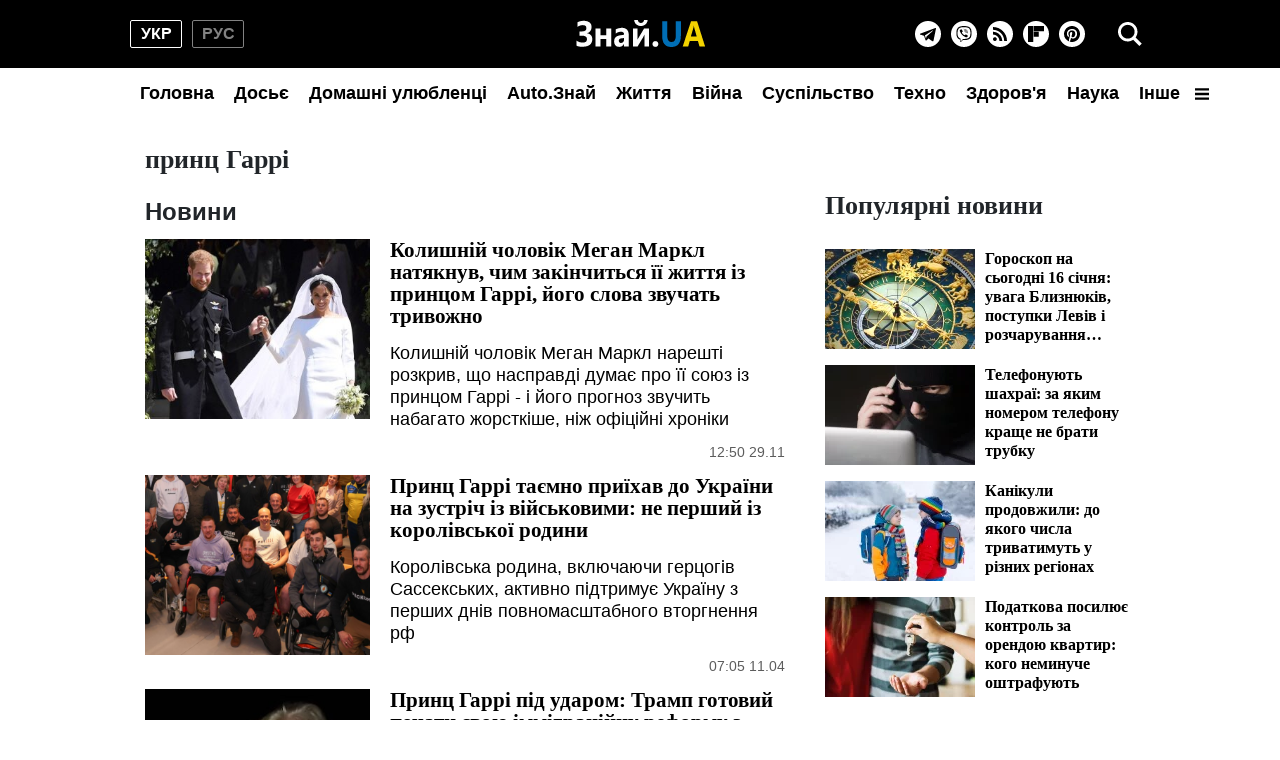

--- FILE ---
content_type: text/html; charset=UTF-8
request_url: https://znaj.ua/tag/princ-garri
body_size: 34231
content:
<!doctype html>
<html lang="uk">
    <head prefix="og: http://ogp.me/ns# fb: http://ogp.me/ns/fb# article: http://ogp.me/ns/article#">
        <meta charset="utf-8">
        <meta http-equiv="X-UA-Compatible" content="IE=edge">
        <meta name="viewport" content="width=device-width, initial-scale=1, shrink-to-fit=no">
        <title>принц Гаррі - ЗНАЙ ЮА</title>
        <link rel="dns-prefetch" href="https://aixcdn.com">
<link rel="dns-prefetch" href="https://cdn.ampproject.org">
<link rel="dns-prefetch" href="https://adservice.google.com">
<link rel="dns-prefetch" href="https://adservice.google.com.ua">
<link rel="dns-prefetch" href="https://www.google-analytics.com">
<link rel="dns-prefetch" href="https://pagead2.googlesyndication.com">
<link rel="dns-prefetch" href="https://googleads.g.doubleclick.net">

        <style>@charset "UTF-8";.swiper-button-next,.swiper-button-prev{--swiper-navigation-size:32px}.swiper-button-black{--swiper-navigation-color:#000}*,:after,:before{box-sizing:border-box}html{-webkit-text-size-adjust:100%;-webkit-tap-highlight-color:rgba(0,0,0,0);font-family:sans-serif;line-height:1.15}article,aside,figcaption,figure,footer,header,main,nav,section{display:block}body{background-color:#fff;color:#212529;font-family:-apple-system,BlinkMacSystemFont,Segoe UI,Roboto,Helvetica Neue,Arial,Noto Sans,Liberation Sans,sans-serif,Apple Color Emoji,Segoe UI Emoji,Segoe UI Symbol,Noto Color Emoji;font-size:1rem;font-weight:400;line-height:1.6;margin:0;text-align:left}[tabindex="-1"]:focus:not(:focus-visible){outline:0!important}hr{box-sizing:content-box;height:0;overflow:visible}h1,h2,h3,h4,h5,h6{margin-bottom:.5rem;margin-top:0}p{margin-bottom:1rem;margin-top:0}abbr[title]{border-bottom:0;cursor:help;text-decoration:underline;-webkit-text-decoration:underline dotted;text-decoration:underline dotted;-webkit-text-decoration-skip-ink:none;text-decoration-skip-ink:none}address{font-style:normal;line-height:inherit}address,dl,ol,ul{margin-bottom:1rem}dl,ol,ul{margin-top:0}ol ol,ol ul,ul ol,ul ul{margin-bottom:0}dt{font-weight:700}dd{margin-bottom:.5rem;margin-left:0}blockquote{margin:0 0 1rem}b,strong{font-weight:bolder}small{font-size:80%}sub,sup{font-size:75%;line-height:0;position:relative;vertical-align:baseline}sub{bottom:-.25em}sup{top:-.5em}a{background-color:transparent;color:#007bff;text-decoration:none}a:hover{color:#0056b3;text-decoration:underline}a:not([href]):not([class]),a:not([href]):not([class]):hover{color:inherit;text-decoration:none}code,pre{font-family:SFMono-Regular,Menlo,Monaco,Consolas,Liberation Mono,Courier New,monospace;font-size:1em}pre{-ms-overflow-style:scrollbar;margin-bottom:1rem;margin-top:0;overflow:auto}figure{margin:0 0 1rem}img{border-style:none}img,svg{vertical-align:middle}svg{overflow:hidden}table{border-collapse:collapse}caption{caption-side:bottom;color:#6c757d;padding-bottom:.75rem;padding-top:.75rem;text-align:left}th{text-align:inherit;text-align:-webkit-match-parent}label{display:inline-block;margin-bottom:.5rem}button{border-radius:0}button:focus:not(:focus-visible){outline:0}button,input,select,textarea{font-family:inherit;font-size:inherit;line-height:inherit;margin:0}button,input{overflow:visible}button,select{text-transform:none}[role=button]{cursor:pointer}select{word-wrap:normal}[type=button],[type=reset],[type=submit],button{-webkit-appearance:button}[type=button]:not(:disabled),[type=reset]:not(:disabled),[type=submit]:not(:disabled),button:not(:disabled){cursor:pointer}[type=button]::-moz-focus-inner,[type=reset]::-moz-focus-inner,[type=submit]::-moz-focus-inner,button::-moz-focus-inner{border-style:none;padding:0}input[type=checkbox],input[type=radio]{box-sizing:border-box;padding:0}textarea{overflow:auto;resize:vertical}fieldset{border:0;margin:0;min-width:0;padding:0}legend{color:inherit;display:block;font-size:1.5rem;line-height:inherit;margin-bottom:.5rem;max-width:100%;padding:0;white-space:normal;width:100%}progress{vertical-align:baseline}[type=number]::-webkit-inner-spin-button,[type=number]::-webkit-outer-spin-button{height:auto}[type=search]{-webkit-appearance:none;outline-offset:-2px}[type=search]::-webkit-search-decoration{-webkit-appearance:none}template{display:none}[hidden]{display:none!important}.container{margin-left:auto;margin-right:auto;padding-left:15px;padding-right:15px;width:100%}@media (min-width:992px){.container{max-width:1020px}}.row{display:flex;flex-wrap:wrap;margin-left:-15px;margin-right:-15px}.col-12,.col-4,.col-6,.col-lg-12,.col-lg-3,.col-lg-4,.col-lg-6,.col-lg-8,.col-lg-9,.col-md,.col-md-12,.col-md-3,.col-md-4,.col-md-6,.col-md-8,.col-sm-12{padding-left:15px;padding-right:15px;position:relative;width:100%}.col-4{flex:0 0 33.33333333%;max-width:33.33333333%}.col-6{flex:0 0 50%;max-width:50%}.col-12{flex:0 0 100%;max-width:100%}@media (min-width:576px){.col-sm-12{flex:0 0 100%;max-width:100%}}@media (min-width:768px){.col-md{flex-basis:0;flex-grow:1;max-width:100%}.col-md-3{flex:0 0 25%;max-width:25%}.col-md-4{flex:0 0 33.33333333%;max-width:33.33333333%}.col-md-6{flex:0 0 50%;max-width:50%}.col-md-8{flex:0 0 66.66666667%;max-width:66.66666667%}.col-md-12{flex:0 0 100%;max-width:100%}}@media (min-width:992px){.col-lg-3{flex:0 0 25%;max-width:25%}.col-lg-4{flex:0 0 33.33333333%;max-width:33.33333333%}.col-lg-6{flex:0 0 50%;max-width:50%}.col-lg-8{flex:0 0 66.66666667%;max-width:66.66666667%}.col-lg-9{flex:0 0 75%;max-width:75%}.col-lg-12{flex:0 0 100%;max-width:100%}}.form-control{background-clip:padding-box;background-color:#fff;border:1px solid #ced4da;border-radius:.25rem;color:#495057;display:block;font-size:1rem;font-weight:400;height:calc(1.6em + .75rem + 2px);line-height:1.6;padding:.375rem .75rem;transition:border-color .15s ease-in-out,box-shadow .15s ease-in-out;width:100%}@media (prefers-reduced-motion:reduce){.form-control{transition:none}}.form-control::-ms-expand{background-color:transparent;border:0}.form-control:focus{background-color:#fff;border-color:#80bdff;box-shadow:0 0 0 .2rem rgba(0,123,255,.25);color:#495057;outline:0}.form-control::-moz-placeholder{color:#6c757d;opacity:1}.form-control::placeholder{color:#6c757d;opacity:1}.form-control:disabled{background-color:#e9ecef;opacity:1}input[type=date].form-control,input[type=month].form-control,input[type=time].form-control{-webkit-appearance:none;-moz-appearance:none;appearance:none}select.form-control:-moz-focusring{color:transparent;text-shadow:0 0 0 #495057}select.form-control:focus::-ms-value{background-color:#fff;color:#495057}select.form-control[multiple],select.form-control[size],textarea.form-control{height:auto}.form-group{margin-bottom:1rem}.form-inline{align-items:center;display:flex;flex-flow:row wrap}@media (min-width:576px){.form-inline label{justify-content:center}.form-inline .form-group,.form-inline label{align-items:center;display:flex;margin-bottom:0}.form-inline .form-group{flex:0 0 auto;flex-flow:row wrap}.form-inline .form-control{display:inline-block;vertical-align:middle;width:auto}.form-inline .input-group{width:auto}}.pagination{border-radius:.25rem;display:flex;list-style:none;padding-left:0}.page-link{background-color:#fff;border:1px solid #dee2e6;color:#007bff;display:block;line-height:1.25;margin-left:-1px;padding:.5rem .75rem;position:relative}.page-link:hover{background-color:#e9ecef;border-color:#dee2e6;color:#0056b3;text-decoration:none;z-index:2}.page-link:focus{box-shadow:0 0 0 .2rem rgba(0,123,255,.25);outline:0;z-index:3}.page-item:first-child .page-link{border-bottom-left-radius:.25rem;border-top-left-radius:.25rem;margin-left:0}.page-item:last-child .page-link{border-bottom-right-radius:.25rem;border-top-right-radius:.25rem}.page-item.active .page-link{background-color:#007bff;border-color:#007bff;color:#fff;z-index:3}.page-item.disabled .page-link{background-color:#fff;border-color:#dee2e6;color:#6c757d;cursor:auto;pointer-events:none}.border{border:1px solid #dee2e6!important}.clearfix:after{clear:both;content:"";display:block}.d-none{display:none!important}.flex-wrap{flex-wrap:wrap!important}.overflow-hidden{overflow:hidden!important}.sr-only{clip:rect(0,0,0,0);border:0;height:1px;margin:-1px;overflow:hidden;padding:0;position:absolute;white-space:nowrap;width:1px}.text-right{text-align:right!important}.text-center{text-align:center!important}.text-capitalize{text-transform:capitalize!important}.text-muted{color:#6c757d!important}.visible{visibility:visible!important}.responsive-image{position:relative}.responsive-image .responsive-figure,.responsive-image img{display:block;height:100%;left:0;position:absolute;top:0;width:100%}.responsive-image .responsive-figure iframe{height:100%;width:100%}body{font-family:Arial,Helvetica,sans-serif;overflow-y:scroll;padding-top:132px}@media (min-width:992px){body{padding-top:132px}}@media (max-width:991px){body{padding-top:60px}main{max-width:100vw;overflow:hidden}}@media (min-width:992px){main .container{padding-top:15px;width:1020px}}a{font-weight:400}a:hover{text-decoration:none}@media (min-width:992px){.h2,.h3{font-family:Georgia,Times,Times New Roman,serif;font-weight:700}}.ai-placement.no-indent{margin-bottom:0}.h3{display:block;font-size:26px;line-height:1;margin-bottom:16px}@media (min-width:992px){.m-time{display:none}}@media (max-width:991px){.d-time,.right-column{display:none}.m-time:before{background-image:url(/icons/svg/time.svg);background-size:contain;content:"";height:14px;left:-18px;margin-right:4px;position:absolute;top:0;width:14px}}@media (min-width:992px){nav{background-color:#000;height:118px;left:0;position:fixed;right:0;top:0;z-index:1001}nav:before{background-color:#fff;bottom:0;content:"";height:50px;left:0;position:absolute;right:0}nav .nav--hamburger{display:none}nav .container{display:flex;flex-direction:row;flex-wrap:wrap;justify-content:center;padding:0;position:relative}nav .nav--lang-switcher{align-items:center;display:flex;justify-content:flex-start;left:0;position:absolute;top:20px}nav .nav--lang-switcher .nav--lang-item{align-items:center;border:1px solid #828282;border-radius:2px;color:#828282;display:flex;font-weight:700;height:28px;justify-content:center;line-height:1;text-transform:uppercase;width:52px}nav .nav--lang-switcher .nav--lang-item:first-child{margin-right:10px}nav .nav--lang-switcher .nav--lang-item:hover{opacity:.7}nav .nav--lang-switcher .nav--lang-item.active{border-color:#fff;color:#fff}nav .nav--lang-switcher .nav--lang-item.active:hover{cursor:auto;opacity:1}nav .nav--logotype{align-items:center;display:flex;flex:0 1 167px;height:68px;position:relative}nav .nav--logotype svg{z-index:2}nav .nav--social-links{align-items:center;display:flex;flex-direction:row;height:26px;position:absolute;right:60px;top:21px}nav .nav--social-links a{align-items:center;background-color:#fff;border-radius:100%;display:flex;flex:0 0 26px;height:26px;justify-content:center;margin:0 5px;width:26px}nav .nav--social-links a svg{display:block;height:16px;width:16px}nav .nav--social-links a.rss svg{height:14px;width:14px}nav .nav--social-links a:hover svg{fill:#fff}nav .nav--social-links a:hover.fb{background-color:#3b5998}nav .nav--social-links a:hover.telegram{background-color:#08c}nav .nav--social-links a:hover.viber{background-color:#7c519b}nav .nav--social-links a:hover.rss{background-color:#f26522}nav .nav--social-links a:hover.instagram{background:radial-gradient(37.59px at 1.83% 90.83%,#fed576 0,#f47133 26.34%,#bc3081 60.91%,#4c63d2 100%)}nav .nav--social-links a:hover.flipboard{background:#e12828}nav .nav--social-links a:hover.pinterest{background:#c8232c}nav .nav--menu{align-items:center;background-color:#fff;display:flex;flex-direction:row;height:50px;justify-content:space-between;list-style:none;margin:0;padding:0;width:1020px;z-index:2}nav .nav--menu--lang-switcher,nav .nav--menu--social-links{display:none}nav .nav--menu .nav-item{height:50px;width:100%}nav .nav--menu .nav-item.active .nav-link{color:#fff}nav .nav--menu .nav-item .nav-link{color:#000;display:block;font-size:18px;font-weight:700;line-height:50px;padding-left:10px;padding-right:10px;text-align:center;white-space:nowrap}nav .nav--menu .dropdown{position:relative}nav .nav--menu .dropdown-toggle svg{height:14px;margin-left:10px;width:14px}nav .nav--menu .dropdown-menu{background-color:#fff;border:1px solid #828282;border-radius:5px;display:none;flex-direction:row;flex-wrap:wrap;left:-250px;padding:2px 0;position:absolute;top:48px;width:500px}nav .nav--menu .dropdown-menu a{align-items:center;color:#000;display:flex;font-weight:700;height:30px;padding:0 10px;white-space:nowrap;width:50%}nav .nav--menu .dropdown-menu a:hover{color:#5c5c5c}nav .nav--menu .dropdown:hover{cursor:pointer}nav .nav--menu .dropdown:hover .dropdown-menu{display:flex}nav .nav--search{align-items:center;background:none;border:none;display:flex;height:40px;justify-content:center;outline:0;padding:0;position:absolute;right:0;top:14px;width:40px}nav .nav--search .i-close{display:none}nav .nav--search-popup{align-items:center;display:none;height:calc(100vh - 50px);justify-content:center;position:relative;top:-50px;z-index:1002}nav .nav--search-popup:before{background-color:rgba(0,0,0,.95);bottom:0;content:"";height:100%;left:0;position:fixed;right:0;top:68px;width:100%}nav .nav--search-popup .form-search{display:flex;justify-content:center;margin:0 auto;max-width:700px;padding:10px 0 20px;position:relative}nav .nav--search-popup .form-search input{background:#000;border:1px solid #828282;color:#fff;height:60px;outline:0;padding-right:45px;width:700px}nav .nav--search-popup .form-search input::-webkit-search-cancel-button{display:none}nav .nav--search-popup .form-search .btn-search-submit{background:none;border:none;position:absolute;right:5px;top:26px}}.nav-box{overflow:hidden}.nav-box .nav--menu{display:flex}.nav-box .nav--hamburger .i-menu{display:none}.nav-box .nav--hamburger .i-close{display:block}.search-box{overflow:hidden}.search-box .nav--search-popup{display:flex}.search-box .nav--search .i-search{display:none}.search-box .nav--search .i-close{display:block}@media (max-width:991px){nav{background-color:#000;left:0;position:fixed;right:0;top:0;width:100vw;z-index:1001}nav .container{align-items:center;display:flex;height:45px;justify-content:center;padding:0}nav .nav--logotype{display:block;height:34px;position:relative;width:166px}nav .nav--logotype svg{position:relative;z-index:2}nav .nav--lang-switcher,nav .nav--menu,nav .nav--search-popup,nav .nav--social-links{display:none}nav .nav--search-popup{align-items:center;background-color:rgba(0,0,0,.95);bottom:0;justify-content:center;left:0;position:fixed;right:0;top:45px}nav .nav--search-popup .form-search{display:flex;flex-direction:row;padding:0 20px;width:100%}nav .nav--search-popup .form-search input{border:none;border-radius:0;height:45px}nav .nav--search-popup .form-search .btn-search-submit{align-items:center;background:none;border:none;display:flex;height:45px;justify-content:center;margin-left:15px;padding:0;width:45px}nav .nav--menu{align-content:flex-start;background-color:#1a1919;bottom:0;flex-direction:row;flex-wrap:wrap;height:calc(100vh - 45px);left:0;list-style:none;overflow-y:scroll;padding:20px 20px 150px;position:fixed;right:0;top:45px}nav .nav--menu--lang-switcher{align-items:center;display:flex;justify-content:flex-start;margin-bottom:20px;width:100%}nav .nav--menu--lang-switcher .nav--lang-item{align-items:center;border:1px solid #828282;border-radius:2px;color:#828282;display:flex;font-weight:700;height:28px;justify-content:center;line-height:1;text-transform:uppercase;width:52px}nav .nav--menu--lang-switcher .nav--lang-item:first-child{margin-right:10px}nav .nav--menu--lang-switcher .nav--lang-item:hover{opacity:.7}nav .nav--menu--lang-switcher .nav--lang-item.active{border-color:#fff;color:#fff}nav .nav--menu--lang-switcher .nav--lang-item.active:hover{cursor:auto;opacity:1}nav .nav--menu .nav-item{align-items:center;display:flex;flex:0 0 50%}nav .nav--menu .nav-item.active{background:none}nav .nav--menu .nav-item .nav-link{color:#888;display:block;font-size:20px;text-decoration:none}nav .nav--menu .nav-item.dropdown{flex:0 0 100%}nav .nav--menu .nav-item.dropdown .dropdown-toggle{display:none}nav .nav--menu .nav-item.dropdown .dropdown-menu{align-items:center;display:flex;flex-direction:row;flex-wrap:wrap}nav .nav--menu .nav-item.dropdown .dropdown-menu a{color:#888;flex:0 0 50%;font-size:20px;text-decoration:none}nav .nav--menu .nav-item.dropdown .dropdown-menu a.active{background:none}nav .nav--menu--social-links{display:flex;flex-direction:row;flex-wrap:wrap;margin-top:20px}nav .nav--menu--social-links a{align-items:center;border:2px solid #fff;border-radius:100%;color:#fff;display:flex;height:44px;justify-content:center;margin-bottom:10px;margin-right:10px;text-decoration:none;width:44px}nav .nav--menu--social-links a svg{fill:#fff}nav .nav--hamburger,nav .nav--search{align-items:center;background:none;border:none;display:flex;height:45px;justify-content:center;padding:0;position:absolute;top:0;width:45px}nav .nav--hamburger .i-close,nav .nav--search .i-close{display:none}nav .nav--search{left:0}nav .nav--hamburger{right:0}}.footer{background-color:#000;position:relative;z-index:1000}@media (min-width:992px){.footer{padding:50px 0}.footer .container{display:flex;flex-direction:row}.footer .container .footer-left{flex:0 0 50%}.footer .container .footer-left .footer-privacy{color:#828282;font-size:14px;line-height:14px;text-align:justify}.footer .container .footer-left .footer-logotype{width:167px}.footer .container .footer-left .footer-logotype svg{display:block;height:34px;width:167px}.footer .container .footer-left .footer-logotype p{color:#fff;font-size:12px}.footer .container .footer-right{align-items:center;display:flex;flex:0 0 50%;flex-direction:column;justify-content:center}.footer .container .footer-right .footer-social-links{display:flex;flex-direction:row;flex-wrap:wrap;margin-bottom:20px;width:200px}.footer .container .footer-right .footer-social-links a{align-items:center;background-color:hsla(0,0%,100%,.7);border-radius:100%;color:#000;display:flex;font-size:20px;height:40px;justify-content:center;margin:5px;width:40px}}@media (max-width:991px){.footer{padding:30px 0}.footer .container,.footer .container .footer-left{display:flex;flex-direction:column-reverse}.footer .container .footer-left{align-items:center;justify-content:center}.footer .container .footer-left .footer-privacy{color:#828282;font-size:14px;line-height:14px;text-align:justify}.footer .container .footer-left .footer-logotype{height:53px;margin-bottom:15px;width:167px}.footer .container .footer-left .footer-logotype a,.footer .container .footer-left .footer-logotype svg{display:block;height:34px;width:167px}.footer .container .footer-left .footer-logotype p{color:#fff;font-size:12px;margin:0;text-align:center}.footer .container .footer-right{align-items:center;display:flex;flex-direction:column;justify-content:center;margin-bottom:40px}.footer .container .footer-right .footer-social-links{display:flex;flex-direction:row;flex-wrap:wrap;margin-bottom:40px}.footer .container .footer-right .footer-social-links a{align-items:center;background-color:hsla(0,0%,100%,.7);border-radius:100%;color:#000;display:flex;font-size:20px;height:40px;justify-content:center;margin:5px 4px;width:40px}}.footer-internal-links{display:flex}@media (min-width:992px){.footer-internal-links{flex-direction:row;margin-bottom:20px}}@media (max-width:991px){.footer-internal-links{flex-direction:column;width:100%}}.footer-internal-links a{color:#828282;font-size:14px}@media (min-width:992px){.footer-internal-links a{margin-right:20px}}@media (max-width:991px){.footer-internal-links a{display:block;margin-bottom:10px}}.b-trends{display:flex;flex-direction:row;height:25px;margin-bottom:15px;width:100%}.b-trends--icon{height:25px;width:25px}.b-trends--icon svg{display:block}.b-trends--items{align-items:center;display:flex;overflow:hidden;text-overflow:ellipsis;white-space:nowrap}@media (max-width:991px){.b-trends--items{overflow-x:scroll}}.b-trends a{background-color:#ffee7f;border-radius:5px;color:#000;display:block;font-size:14px;height:25px;margin-left:4px;padding:3px 10px;text-transform:uppercase}.b-trends a:hover{background-color:#ffde00;cursor:pointer;text-shadow:0 0 .3px #333,0 0 .3px #333}.b-card{display:block;margin-bottom:16px}@media (min-width:992px){.b-card .b-card--image{position:relative}.b-card .responsive-image{height:0}}.b-card h4{color:#000}.b-card time{position:relative;z-index:3}.b-card:hover h4{color:#424040}.b-card--md .b-card--image{height:0;padding-bottom:71.43%;position:relative}@media (min-width:992px){.b-card--md .b-card--image:before{background:linear-gradient(180deg,hsla(0,0%,100%,0),rgba(0,0,0,.6));bottom:0;content:"";height:40px;left:0;position:absolute;right:0;width:100%;z-index:2}}.b-card--md .b-card--image img{bottom:0;height:100%;left:0;position:absolute;right:0;top:0;width:100%}.b-card--md h4{color:#000;font-family:Georgia,Times,Times New Roman,serif;font-weight:700}@media (min-width:992px){.b-card--md{width:350px}.b-card--md .b-card--image:after{bottom:0;content:"";height:4px;left:0;position:absolute;right:0;z-index:3}.b-card--md time{bottom:10px;color:#fff;font-size:14px;font-weight:700;left:10px;position:absolute}.b-card--md h4{-webkit-line-clamp:3;-webkit-box-orient:vertical;display:-webkit-box;font-size:21px;line-height:24px;margin:0;overflow:hidden;padding-top:5px;text-overflow:ellipsis}}@media (max-width:991px){.b-card--md{text-align:right}.b-card--md h4{font-size:18px;font-weight:700;line-height:22px;margin-bottom:5px;text-align:left}.b-card--md time{color:#5c5c5c;font-size:14px;line-height:1;text-align:right}}.b-card--sm{display:flex;flex-direction:column}@media (min-width:992px){.b-card--sm{width:235px}.b-card--sm h4{-webkit-line-clamp:3;-webkit-box-orient:vertical;display:-webkit-box;font-size:18px;line-height:21px;margin:0;overflow:hidden;text-overflow:ellipsis}}.b-card--sm .responsive-image{padding-bottom:76.6%}.b-card--sm h4{font-family:Georgia,Times,Times New Roman,serif;font-weight:700}.b-card--sm .b-card--caption{display:flex;flex-direction:row;font-size:14px;height:14px;justify-content:space-between;line-height:1;margin-top:5px}.b-card--sm .b-card--caption time{color:#818181;font-weight:700}.b-card--sm .b-card--caption span{color:#000}@media (min-width:992px){.b-card--xs{display:flex;flex-direction:row;height:100px;width:350px}.b-card--xs .b-card--image{position:relative}.b-card--xs .b-card--image:before{display:none}.b-card--xs .b-card--image:after{bottom:0;content:"";height:4px;left:0;position:absolute;right:0;z-index:3}.b-card--xs .b-card--caption{flex:1}.b-card--xs .b-card--caption h4{-webkit-line-clamp:4;-webkit-box-orient:vertical;display:-webkit-box;font-family:Georgia,Times,Times New Roman,serif;font-size:16px;line-height:19px;margin:0;overflow:hidden;text-overflow:ellipsis}.b-card--xs .b-card--caption time{font-weight:700}}@media (max-width:991px){.b-card--xs{display:flex;flex-direction:row}.b-card--xs .b-card--caption{align-items:flex-end;display:flex;flex:1;flex-direction:column;justify-content:space-between}.b-card--xs .b-card--caption h4{-webkit-line-clamp:4;-webkit-box-orient:vertical;display:block;display:-webkit-box;font-size:16px;font-weight:400;line-height:1.2;margin-bottom:0;overflow:hidden;text-overflow:ellipsis;width:100%}.b-card--xs .b-card--caption time:before{background-image:url(/icons/svg/time.svg);background-size:contain;content:"";height:14px;left:-18px;margin-right:4px;position:absolute;top:0;width:14px}}.b-card--xs .b-card--image{flex:0 0 150px;height:100px;margin-right:10px;width:150px}.b-card--xs .b-card--image img{display:block;height:100px;width:150px}.b-card--xs time{color:#5c5c5c;font-size:14px;line-height:1}.btn--read-more{align-items:center;border:1px solid #000;border-radius:2px;color:#000;display:flex;font-size:18px;font-weight:400;height:40px;justify-content:center;margin:20px auto 40px;width:230px}.btn--read-more:hover{color:#424040}@media (min-width:992px){.main-news{display:none}}@media (max-width:991px){.main-news .b-card{position:relative}.main-news .b-card:before{background:linear-gradient(180deg,rgba(0,0,0,.6),hsla(0,0%,100%,0));bottom:0;content:"";height:100%;left:0;position:absolute;right:0;top:0;width:100%;z-index:2}.main-news .b-card .responsive-image{padding-bottom:71.43%}.main-news .b-card h4{color:#fff;font-size:18px;font-weight:700;left:10px;line-height:22px;position:absolute;top:10px;width:80%;z-index:2}.main-news .b-card:nth-child(odd) h4{left:auto;right:10px;text-align:right}}@media (min-width:992px){.f-col-wrap{display:flex;flex-flow:column wrap;height:464px;justify-content:space-between;margin-bottom:30px}.f-col-wrap.press-release{height:auto}}.top-slider{margin-bottom:16px;position:relative}@media (min-width:992px){.top-slider{height:186px}.top-slider .swiper-slide{display:block}.top-slider .swiper-slide img{display:block;height:100px;width:150px}.top-slider .swiper-slide h4{-webkit-line-clamp:4;-webkit-box-orient:vertical;color:#000;display:-webkit-box;font-family:Georgia,Times,Times New Roman,serif;font-size:18px;font-weight:700;line-height:19px;margin-bottom:0;overflow:hidden;padding-top:10px;text-overflow:ellipsis}.top-slider .swiper-slide:hover h4{color:#424242}.top-slider .swiper-button-next,.top-slider .swiper-button-prev{background-size:35%;height:48px;width:48px}.top-slider .swiper-button-prev{left:-48px}.top-slider .swiper-button-next{right:-48px}}@media (max-width:991px){.top-slider .swiper-slide{height:0;padding-bottom:71.43%;position:relative}.top-slider .swiper-slide:before{background:linear-gradient(180deg,rgba(0,0,0,.6),hsla(0,0%,100%,0));content:"";z-index:2}.top-slider .swiper-slide img,.top-slider .swiper-slide:before{bottom:0;height:100%;left:0;position:absolute;right:0;top:0;width:100%}.top-slider .swiper-slide img{display:block}.top-slider .swiper-slide h4{color:#fff;font-size:18px;font-weight:700;left:10px;line-height:22px;position:absolute;top:10px;width:80%;z-index:2}.top-slider .swiper-button-next,.top-slider .swiper-button-prev{background-color:hsla(0,0%,100%,.5);background-size:40%;height:48px;width:48px}.top-slider .swiper-button-prev{left:0}.top-slider .swiper-button-next{right:0}}@media (min-width:992px){.swiper.main-slider{height:535px;margin-bottom:32px}.swiper.main-slider .swiper-slide{display:block}.swiper.main-slider .swiper-slide:hover h4{color:#424242}.swiper.main-slider .swiper-slide--image{height:400px;position:relative;width:735px}.swiper.main-slider .swiper-slide--image img{display:block;height:400px;width:735px}.swiper.main-slider .swiper-slide--image .label{position:absolute;right:10px;top:10px}.swiper.main-slider .swiper-slide--image time{bottom:12px;color:#eaf0f7;font-size:14px;font-weight:700;line-height:1;position:absolute;right:10px}.swiper.main-slider .swiper-slide--title{background-color:#fafafa;color:#000;height:135px;padding:10px 30px}.swiper.main-slider .swiper-slide--title h4{font-family:Georgia,Times,Times New Roman,serif;font-size:30px;line-height:32px;margin-bottom:15px}.swiper.main-slider .swiper-slide--title h4,.swiper.main-slider .swiper-slide--title h5{-webkit-line-clamp:2;-webkit-box-orient:vertical;display:-webkit-box;overflow:hidden;text-overflow:ellipsis}.swiper.main-slider .swiper-slide--title h5{font-size:18px;font-weight:400;line-height:1;margin-bottom:0}.swiper.main-slider .swiper-pagination{bottom:auto;left:50%;top:370px;transform:translateX(-50%)}.swiper.main-slider .swiper-pagination .swiper-pagination-bullet{background-color:transparent;border:2px solid #fff;border-radius:100%;height:20px;margin:0 4px;opacity:1;width:20px}.swiper.main-slider .swiper-pagination .swiper-pagination-bullet.swiper-pagination-bullet-active{background-color:#fff}.swiper.main-slider .swiper-button-next,.swiper.main-slider .swiper-button-prev{align-items:center;background-color:hsla(0,0%,100%,.24);background-size:40%;display:flex;height:53px;justify-content:center;margin:0;outline:0;top:176px;width:51px}.swiper.main-slider .swiper-button-prev{left:0}.swiper.main-slider .swiper-button-next{right:0}}@media (max-width:991px){.swiper.main-slider{display:none}}@media (min-width:992px){.news-feed{background-color:#f7f7f7;margin-left:-15px;margin-right:-15px;padding:10px}}.news-feed .b-card{margin-bottom:20px}.news-feed .b-card h4{font-weight:400}.news-feed .b-card--bold h4{font-weight:700}@media (min-width:992px){.news-feed .b-card .b-card--image{display:none}.news-feed .b-card .b-card--caption{display:flex;flex-direction:row}.news-feed .b-card .b-card--caption h4{font-size:16px;line-height:22px;padding-left:16px;word-break:break-word}.news-feed .b-card .b-card--caption time{color:#cc3131;font-weight:700}}@media (max-width:991px){.news-feed .b-card{display:flex;flex-direction:row}.news-feed .b-card .b-card--image{flex:0 0 150px;height:100px;margin-right:10px;width:150px}.news-feed .b-card .b-card--image img{display:block;flex:0 0 150px;height:100px;width:150px}.news-feed .b-card .b-card--caption{align-items:flex-end;display:flex;flex:1;flex-direction:column-reverse;justify-content:space-between}.news-feed .b-card .b-card--caption h4{display:block;font-size:16px;line-height:1.2;margin-bottom:4px;width:100%}.news-feed .b-card .b-card--caption time{color:#5c5c5c;font-size:14px;line-height:1}}@media (min-width:992px){.sport-news{background-color:#181818;border-top:11px solid #00a53c;padding:20px 0}.sport-news .c-title{color:#fff;display:block;font-family:Georgia,Times,Times New Roman,serif;font-size:26px;font-weight:700;line-height:1;margin-bottom:20px}.sport-news .b-card:hover .b-card--caption h4,.sport-news .b-card:hover h4{color:#9e9e9e}.sport-news .b-card--lg{height:400px;margin-bottom:30px;position:relative;width:650px}.sport-news .b-card--lg img{display:block;height:400px;width:650px}.sport-news .b-card--lg .b-card--caption{bottom:0;color:#fff;left:0;padding:10px 15px;position:absolute;right:0;z-index:3}.sport-news .b-card--lg .b-card--caption h4{color:#fff;font-family:Georgia,Times,Times New Roman,serif;font-size:24px;line-height:28px}.sport-news .b-card--lg .b-card--caption time{font-size:14px;line-height:1}.sport-news .b-card--md{margin-bottom:30px;position:relative;width:310px}.sport-news .b-card--md .b-card--image{height:220px;width:310px}.sport-news .b-card--md .b-card--image img{display:block;height:220px;width:310px}.sport-news .b-card--md h4{color:#fff;font-size:18px}.sport-news .b-card--md .b-card--caption{left:10px;position:absolute;top:190px;z-index:2}.sport-news .b-card--md .b-card--caption time{position:static}.sport-news .b-card--sm{width:197px}.sport-news .b-card--sm .b-card--image{height:180px;width:197px}.sport-news .b-card--sm .b-card--image img{display:block;height:180px;width:197px}.sport-news .b-card--sm h4{color:#fff;font-size:16px;margin-top:10px}}@media (max-width:991px){.sport-news .b-card{margin-bottom:16px}.sport-news .b-card--image{height:0;padding-bottom:71.43%;position:relative}.sport-news .b-card--image img{bottom:0;height:100%;left:0;position:absolute;right:0;top:0;width:100%}.sport-news .b-card h4{font-family:Georgia,Times,Times New Roman,serif;font-size:18px;font-weight:700;line-height:22px;margin-bottom:5px}.sport-news .b-card .b-card--caption{align-items:flex-end;display:flex;flex-direction:column}.sport-news .b-card time{color:#5c5c5c;font-size:14px;font-weight:400;line-height:1;position:relative}.sport-news .b-card time:before{background-image:url(/icons/svg/time.svg);background-size:contain;content:"";height:14px;left:-18px;margin-right:4px;position:absolute;top:0;width:14px}}@media (min-width:992px){.sport-news .btn--read-more{border-color:#fff;color:#fff}.sport-news .btn--read-more:hover{color:#9e9e9e}.showbiz-news{border-top:11px solid #b868c6;padding:20px 0}.showbiz-news .c-title{display:block;font-family:Georgia,Times,Times New Roman,serif;font-size:26px;font-weight:700;line-height:1;margin-bottom:20px}.showbiz-news .b-card:hover h4{color:#9e9e9e}.showbiz-news .b-card--image-vertical{height:500px;position:relative;width:225px}.showbiz-news .b-card--image-vertical img{display:block;height:500px;width:225px}.showbiz-news .b-card--image-vertical .b-card--caption{bottom:0;display:flex;flex-direction:column;justify-content:flex-end;left:0;position:absolute;right:0;top:0}.showbiz-news .b-card--image-horizontal{height:225px;margin-bottom:25px;position:relative;width:450px}.showbiz-news .b-card--image-horizontal img{display:block;height:225px;width:450px}.showbiz-news .b-card--image-horizontal .b-card--caption{bottom:0;display:flex;flex-direction:column;justify-content:space-between;left:0;position:absolute;right:0;top:0}.showbiz-news .b-card--image-square{height:250px;position:relative;width:210px}.showbiz-news .b-card--image-square img{display:block;height:250px;width:210px}.showbiz-news .b-card--image-square .b-card--caption{bottom:0;display:flex;flex-direction:column;justify-content:space-between;left:0;position:absolute;right:0;top:0}.showbiz-news .b-card .b-card--caption{padding:10px;z-index:2}.showbiz-news .b-card h4{color:#fff;font-family:Georgia,Times,Times New Roman,serif;font-size:20px;line-height:22px;margin-bottom:20px}.showbiz-news .b-card time{color:#fff;font-size:14px;font-weight:700;line-height:1}}@media (max-width:991px){.showbiz-news .row{margin-left:0;margin-right:0}.showbiz-news .row>[class*=col-]{padding-left:0;padding-right:0}.showbiz-news .b-card{margin-bottom:16px}.showbiz-news .b-card--image{height:0;padding-bottom:71.43%;position:relative}.showbiz-news .b-card--image img{bottom:0;height:100%;left:0;position:absolute;right:0;top:0;width:100%}.showbiz-news .b-card h4{font-family:Georgia,Times,Times New Roman,serif;font-size:18px;font-weight:700;line-height:22px;margin-bottom:5px}.showbiz-news .b-card .b-card--caption{align-items:flex-end;display:flex;flex-direction:column}.showbiz-news .b-card time{color:#5c5c5c;font-size:14px;font-weight:400;line-height:1;position:relative}.showbiz-news .b-card time:before{background-image:url(/icons/svg/time.svg);background-size:contain;content:"";height:14px;left:-18px;margin-right:4px;position:absolute;top:0;width:14px}}.category-news .category-title{font-family:Georgia,Times,Times New Roman,serif;font-size:26px;font-weight:700;line-height:28px;margin-bottom:20px}@media (min-width:992px){.category-news .b-card--large .b-card--image{height:0;padding-bottom:60%;position:relative}.category-news .b-card--large .b-card--image img{bottom:0;height:100%;left:0;position:absolute;right:0;top:0;width:100%}.category-news .b-card--large .b-card--caption{align-items:flex-end;display:flex;flex:1;flex-direction:column;padding:5px 10px}.category-news .b-card--large .b-card--caption h4{font-family:Georgia,Times,Times New Roman,serif;font-size:24px;line-height:26px;margin-bottom:15px;width:100%}.category-news .b-card--large .b-card--caption h5{color:#000;font-size:18px;font-weight:400;line-height:22px;margin-bottom:15px;width:100%}.category-news .b-card--small{display:flex;flex-direction:row;width:100%}.category-news .b-card--small .b-card--image{flex:0 0 225px;height:180px;margin-right:20px;width:225px}.category-news .b-card--small .b-card--image img{display:block;height:180px;width:225px}.category-news .b-card--small .b-card--caption{align-items:flex-end;display:flex;flex:1;flex-direction:column;padding-right:10px}.category-news .b-card--small .b-card--caption h4{font-family:Georgia,Times,Times New Roman,serif;font-size:21px;line-height:22px;margin-bottom:15px;width:100%}.category-news .b-card--small .b-card--caption h5{color:#000;font-size:18px;font-weight:400;line-height:22px;margin-bottom:15px;width:100%}}@media (max-width:991px){.category-news .b-card--large .b-card--image{height:0;padding-bottom:71%;position:relative}.category-news .b-card--large .b-card--image img{bottom:0;height:100%;left:0;position:absolute;right:0;top:0;width:100%}.category-news .b-card--large .b-card--caption{align-items:flex-end;display:flex;flex:1;flex-direction:column;padding:5px 10px}.category-news .b-card--large .b-card--caption h4{font-family:Georgia,Times,Times New Roman,serif;font-size:18px;line-height:22px;margin-bottom:15px;width:100%}.category-news .b-card--large .b-card--caption h5{display:none}.category-news .b-card--small{display:flex;flex-direction:row;width:100%}.category-news .b-card--small .b-card--image{flex:0 0 150px;height:100px;margin-right:10px;width:150px}.category-news .b-card--small .b-card--image img{display:block;height:100px;width:150px}.category-news .b-card--small .b-card--caption{align-items:flex-end;display:flex;flex:1;flex-direction:column;padding-right:10px}.category-news .b-card--small .b-card--caption h4{font-size:16px;font-weight:400;line-height:19px;margin-bottom:15px;width:100%}.category-news .b-card--small .b-card--caption h5{display:none}}.category-news time{color:#5c5c5c;font-size:14px;line-height:1;position:relative}.media--news{display:flex}.media--news .b-card--image{height:0;padding-bottom:71.24%;position:relative}.media--news .b-card--image img{bottom:0;height:100%;left:0;position:absolute;right:0;top:0;width:100%}.media--news .b-card time{color:#5c5c5c;font-size:14px;line-height:1;position:relative}.media--news .b-card time:before{background-image:url(/icons/svg/time.svg);background-size:contain;content:"";height:14px;left:-18px;margin-right:4px;position:absolute;top:0;width:14px}@media (min-width:992px){.media--news{flex-direction:row;flex-wrap:wrap;justify-content:space-between}.media--news .b-card{width:32%}.media--news .b-card--caption{align-items:flex-end;display:flex;flex-direction:column}.media--news .b-card--caption h4{font-family:Georgia,Times,Times New Roman,serif;font-size:18px;line-height:21px;margin-top:5px;width:100%}}@media (max-width:991px){.media--news{flex-direction:column}.media--news .b-card--caption{align-items:flex-end;display:flex;flex-direction:column}.media--news .b-card--caption h4{font-family:Georgia,Times,Times New Roman,serif;font-size:18px;line-height:21px;margin-top:5px}}.pagination{margin-bottom:50px;margin-top:50px}@media (min-width:992px){.pagination{justify-content:center}.pagination .page-link{border:1px solid;border-radius:.25rem;color:#000}.pagination .page-link:focus{box-shadow:none}.pagination .page-item{margin:0 10px}.pagination .page-item:nth-child(4),.pagination .page-item:nth-child(5),.pagination .page-item:nth-child(6),.pagination .page-item:nth-child(7),.pagination .page-item:nth-child(8),.pagination .page-item:nth-child(9){display:none}.pagination .page-item.active .page-link{background-color:#dfdfdf;border-color:#000;color:#000}.pagination .page-item .page-link{color:#000;outline:0}}@media (max-width:991px){.pagination{display:flex;justify-content:center;justify-content:flex-start;list-style:none;overflow-x:scroll;padding-left:0}.pagination .page-item{margin:0 10px}.pagination .page-link{background-color:#fff;border:1px solid;border-radius:.25rem;color:#000;display:block;line-height:1.25;margin-left:-1px;padding:.5rem .75rem;position:relative}.pagination .page-link:focus{box-shadow:none}.pagination .page-item:nth-child(6),.pagination .page-item:nth-child(7),.pagination .page-item:nth-child(8),.pagination .page-item:nth-child(9){display:none}.pagination .page-item.active .page-link{background-color:#7d7d7d;color:#fff}.pagination .page-item .page-link{color:#000;outline:0}}@media (min-width:992px){.right-column .sticky-box{position:sticky;top:135px}.right-column .c-title{display:block;font-family:Georgia,Times,Times New Roman,serif;font-size:26px;font-weight:700;line-height:1;padding:0 0 10px}.right-column .news-feed{background:none;margin:0;padding:0}.right-column .b-editor-choice .b-card{display:block;margin-bottom:16px}.right-column .b-editor-choice .b-card--image{height:222px;width:310px}.right-column .b-editor-choice .b-card--image img{display:block;height:222px;width:310px}.right-column .b-editor-choice .b-card--caption{align-items:flex-end;display:flex;flex-direction:column}.right-column .b-editor-choice .b-card--caption h4{font-family:Georgia,Times,Times New Roman,serif;font-size:19px;line-height:22px;margin:5px 0}.right-column .b-editor-choice .b-card--caption time{color:#5c5c5c;font-size:14px;line-height:1;position:relative}.right-column .b-editor-choice .b-card--caption time:before{background-image:url(/icons/svg/time.svg);background-size:contain;content:"";height:14px;left:-18px;margin-right:4px;position:absolute;top:0;width:14px}.right-column .b-popular-news .b-card{display:flex;flex-direction:row}.right-column .b-popular-news .b-card .b-card--image{flex:0 0 150px;height:100px;margin-right:10px;width:150px}.right-column .b-popular-news .b-card .b-card--image img{display:block;height:100px;width:150px}.right-column .b-popular-news .b-card .b-card--caption{align-items:flex-start;flex:1}.right-column .b-popular-news .b-card .b-card--caption h4{-webkit-line-clamp:5;-webkit-box-orient:vertical;display:-webkit-box;font-family:Georgia,Times,Times New Roman,serif;font-size:16px;line-height:19px;margin:0;overflow:hidden;text-overflow:ellipsis}}.b-popular-articles{border-bottom:1px solid #d7d7d7;border-top:1px solid #d7d7d7;margin:15px 0;padding-bottom:20px;position:relative}.b-popular-articles span{color:#202124;display:block;font-family:Georgia,Times,Times New Roman,serif;font-size:14px;font-weight:700;letter-spacing:1.5px;line-height:1.57143;padding:10px 15px;text-transform:uppercase}.b-popular-articles .swiper-wrapper{align-items:center}.b-popular-articles .swiper-slide{align-items:center;display:flex;flex-direction:row}@media (min-width:992px){.b-popular-articles .swiper-slide img{display:block;height:50px;width:80px}}@media (max-width:991px){.b-popular-articles .swiper-slide img{display:none}}.b-popular-articles .swiper-slide h5{line-heint:1.2;-webkit-line-clamp:3;-webkit-box-orient:vertical;color:#202124;display:-webkit-box;font-size:17px;font-weight:700;margin:0;overflow:hidden;padding:0 10px;text-overflow:ellipsis}.b-popular-articles .swiper-button-next,.b-popular-articles .swiper-button-prev{background-color:hsla(0,0%,100%,.9);background-size:15px;border-radius:4px;bottom:20px;box-shadow:0 2px 4px 0 rgba(0,0,0,.12);height:auto;margin:0;outline:0;top:0;width:40px}.b-popular-articles .swiper-button-prev{left:0}.b-popular-articles .swiper-button-next{right:0}.b__title--error-404{font-size:36px;margin:50px 0;text-align:center}.contacts main{padding:50px 0}.contacts h1{font-family:Georgia,Times,Times New Roman,serif;margin-bottom:25px}.contacts .b__contacts--right{display:flex;flex-direction:column;font-size:18px;justify-content:center}.contacts .b__contacts--right p{margin-bottom:0}.contacts .b__contacts--right address a{color:#000;display:block}.contacts .b__contacts--right address a[href^=mailto]{color:#337ab7}.ai-placement{margin-bottom:15px;margin-top:15px}@media (min-width:992px){.ai-placement{overflow:hidden}.ai-placement.ai-top{min-height:180px;overflow:hidden}}.getadv{text-align:center}.b-related-post{display:flex}@media (min-width:992px){.b-related-post{flex-direction:row;flex-wrap:wrap;justify-content:space-between}}@media (max-width:991px){.b-related-post{flex-direction:column}}.b-related-post .b-card--lg{margin-bottom:16px;width:100%}.b-related-post .b-card--lg .b-card--image{height:0;padding-bottom:60.9%;position:relative}.b-related-post .b-card--lg .b-card--image img{bottom:0;height:100%;left:0;position:absolute;right:0;top:0;width:100%}.b-related-post .b-card--lg .b-card--caption{align-items:flex-end;display:flex;flex-direction:column}.b-related-post .b-card--lg .b-card--caption h4{font-family:Georgia,Times,Times New Roman,serif;font-size:21px;line-height:22px;margin:5px 0;width:100%}@media (min-width:992px){.b-related-post .b-card--lg .b-card--caption h5{color:#000;font-size:18px;font-weight:400;line-height:22px;margin-bottom:15px;width:100%}}@media (max-width:991px){.b-related-post .b-card--lg .b-card--caption h5{display:none}}.b-related-post .b-card--lg .b-card--caption time{bottom:0;color:#5c5c5c;font-size:14px;left:0;line-height:1;position:relative}@media (min-width:992px){.b-related-post .b-card--md{flex:1}.b-related-post .b-card--md:last-child{margin-left:10px}}.b-related-post .b-card--md .b-card--image{height:0;padding-bottom:75%;position:relative}.b-related-post .b-card--md .b-card--image img{bottom:0;height:100%;left:0;position:absolute;right:0;top:0;width:100%}.b-related-post .b-card--md .b-card--image .label{left:10px;position:absolute;top:10px}.b-related-post .b-card--md .b-card--caption{align-items:flex-end;display:flex;flex-direction:column}.b-related-post .b-card--md .b-card--caption h4{font-family:Georgia,Times,Times New Roman,serif;font-size:21px;line-height:22px;margin:5px 0;width:100%}.b-related-post .b-card--md .b-card--caption time{bottom:0;color:#5c5c5c;font-size:14px;left:0;line-height:1;position:relative}.search .c-title{display:block;font-family:Georgia,Times,Times New Roman,serif;font-size:26px;font-weight:700;line-height:1;margin-bottom:20px}.search .form-search{display:flex;flex-direction:row}.dossier .c-title,.tag .c-title{display:block;font-family:Georgia,Times,Times New Roman,serif;font-size:26px;font-weight:700;line-height:1;margin-bottom:20px}.privacy-policy{backface-visibility:hidden;background-color:#fafafa;display:none;flex-direction:row;justify-content:center;left:0;position:fixed;right:0;z-index:11}@media (min-width:992px){.privacy-policy{bottom:0;flex-direction:row;padding-bottom:5px;padding-top:5px}}@media (max-width:991px){.privacy-policy{flex-direction:column;padding:10px;text-align:justify;top:45px}}.privacy-policy p{font-size:14px;margin:0}.privacy-policy p a{color:#0b3e6f;text-decoration:underline}.privacy-policy button{background:none;background-color:#008100;border:none;border-radius:3px;color:#fff;font-size:14px}@media (min-width:992px){.privacy-policy button{margin-left:20px}}@media (max-width:991px){.privacy-policy button{display:block;margin:10px auto 0;padding:5px 15px;width:150px}}.editors-team{display:flex}.editors-team h1{display:flex;font-family:Georgia,Times,Times New Roman,serif;justify-content:center;margin-bottom:30px;width:100%}@media (min-width:992px){.editors-team{flex-direction:row;flex-wrap:wrap;justify-content:center}}@media (max-width:991px){.editors-team{flex-direction:column}}.editors-team .b-editor{align-items:center;background-color:#e6e6e6;border-radius:10px;display:flex;flex-direction:column;padding:15px}@media (min-width:992px){.editors-team .b-editor{flex:0 0 23%;margin:9px}}@media (max-width:991px){.editors-team .b-editor{margin-bottom:20px}}.editors-team .b-editor--img{border:1px solid #e4e4e4;border-radius:100%;height:100px;margin-bottom:15px;overflow:hidden;position:relative;width:100px}.editors-team .b-editor--img img{display:block;height:100px;width:100px}.editors-team .b-editor h4{display:block;font-size:18px;line-height:1;margin-bottom:0;text-align:center}.editors-team .b-editor h5{color:#4d4d4d;display:block;font-size:14px;margin-bottom:0;text-align:center}.subscribe-in-article{align-items:center;display:flex;margin-bottom:15px;margin-top:15px;padding:15px}@media (min-width:992px){.subscribe-in-article{background-color:#f7f7f7;flex-direction:row;justify-content:space-around;padding:15px 0}}@media (max-width:991px){.subscribe-in-article{background-color:#fff;flex-direction:column;justify-content:center;margin-left:-15px;margin-right:-15px;padding:15px}}.subscribe-in-article p{line-height:1}@media (min-width:992px){.subscribe-in-article p{flex:0 0 60%;margin:0;text-align:center}}@media (max-width:991px){.subscribe-in-article p{font-size:19px;margin-bottom:15px;text-align:center}}.subscribe-in-article a{align-items:center;background-color:#665cac;color:#fff;display:flex;flex-direction:row;font-size:18px;font-weight:400;justify-content:center;width:200px}@media (min-width:992px){.subscribe-in-article a{height:50px}}@media (max-width:991px){.subscribe-in-article a{height:40px}}.subscribe-in-article a svg{display:block;margin-right:15px}.author-info{background-color:#e8e8e8;border-radius:15px;display:flex;margin-bottom:20px;padding:15px}@media (min-width:992px){.author-info{flex-direction:row}}@media (max-width:991px){.author-info{align-items:center;flex-direction:column}}.author-info .author-image{border-radius:15px;height:150px;overflow:hidden;width:150px}@media (min-width:992px){.author-info .author-image{flex:0 0 150px;margin-right:15px}}@media (max-width:991px){.author-info .author-image{margin-bottom:15px}}.author-info .author-image img{display:block}.author-info .author-name{font-size:23px;line-height:1;margin:0 0 10px}@media (max-width:991px){.author-info .author-name{text-align:center}}.author-info .author-position{font-size:15px;line-height:1}@media (min-width:992px){.author-info .author-position{margin-bottom:10px}}@media (max-width:991px){.author-info .author-position{text-align:center}}.author-info .author-links{display:flex;flex-direction:row}@media (min-width:992px){.author-info .author-links{margin-bottom:10px}}@media (max-width:991px){.author-info .author-links{justify-content:center;margin:20px 0}}.author-info .author-links a{background-color:#fff;background-repeat:no-repeat;background-size:contain;display:block;overflow:hidden}@media (min-width:992px){.author-info .author-links a{border-radius:3px;height:24px;margin-right:10px;width:24px}}@media (max-width:991px){.author-info .author-links a{border-radius:10px;height:36px;margin:0 10px;width:36px}}.author-info .author-links .fb{background-image:url(/img/social-media/fb.png)}.author-info .author-links .tw{background-image:url(/img/social-media/tw.png)}.author-info .author-links .linkedin{background-image:url(/img/social-media/linkedin.png)}.author-info .author-links .instagram{background-image:url(/img/social-media/instagram.png)}.author-info .author-description{font-size:14px;line-height:18px}@media (max-width:991px){.author-info .author-description{text-align:justify}}.c-title-category{display:block;font-family:Georgia,Times,Times New Roman,serif;font-size:26px;font-weight:700;line-height:1;padding:0 0 10px}.b__category-news{background-color:#fafafa;padding:5px}.b_post a{color:#000;display:block}.b_post h4{font-family:Georgia,Times,Times New Roman,serif;font-weight:700}.b_post--image-sm{display:flex}.b_post--image-sm .b_post--media{padding-left:20px}.b_post--image-sm .b_post--media h4{font-size:22px;margin-bottom:15px}.b_post--image-sm .b_post--media .b_post--date{justify-content:flex-end}.news-feed h1{font-family:Georgia,Times,Times New Roman,serif;font-weight:700;margin-bottom:25px}.news-feed .sticky-box{z-index:10}article{position:relative}@media (min-width:992px){article{font-size:21px;font-weight:400;line-height:33px;padding:15px}}@media (max-width:991px){article{background-color:#fafafa;font-family:Georgia,Times,Times New Roman,serif;font-size:16px;line-height:21px;padding:17px 15px}}@media (min-width:992px){article .sticky-box{height:0;margin-left:-60px;position:sticky;top:132px}article .b_share-buttons-sticky{display:flex;flex-direction:column;width:40px}article .b_share-buttons-sticky a{align-items:center;display:flex;height:40px;justify-content:center;width:40px}article .b_share-buttons-sticky a:hover{opacity:.8}article .b_share-buttons-sticky a svg{fill:#fff;height:40px}article .b_share-buttons-sticky a.facebook{background-color:#3b5998}article .b_share-buttons-sticky a.telegram{background-color:#08c}article .b_share-buttons-sticky a.telegram svg{width:25px}article .b_share-buttons-sticky a.viber{background-color:#7c519b}article .b_share-buttons-sticky a.viber svg{width:20px}article .b_share-buttons-sticky a.whatsup{background-color:#57bb63}article .b_share-buttons-sticky a.messenger{background-color:#1eafe5}article .b_share-buttons-sticky a.mail{background-color:#b868c6}article .b_share-buttons-sticky a.twitter{background-color:#47a1eb}article .b_share-buttons-sticky a.btn-more{background-color:#000;cursor:pointer;position:relative}article .b_share-buttons-sticky a.btn-more:before{color:#fff;content:"…";font-size:40px;line-height:19px;padding-bottom:21px}article .b_share-buttons-sticky.opened .btn-more:after,article .b_share-buttons-sticky.opened .btn-more:before{background-color:#fff;content:" ";height:26px;left:18px;position:absolute;top:auto;width:3px}article .b_share-buttons-sticky.opened .btn-more:before{transform:rotate(45deg)}article .b_share-buttons-sticky.opened .btn-more:after{transform:rotate(-45deg)}article .b_share-buttons-sticky.opened .icons-more{display:block}article .b_share-buttons-sticky .icons-more{display:none}article .b_share-buttons-sticky .icons-more svg{width:24px}}@media (max-width:991px){article .b_share-buttons-sticky{display:none}}@media (min-width:992px){article header{background-color:#f7f7f7;padding:15px}}@media (max-width:991px){article header{margin-bottom:10px}}article header .article-header-top{display:flex;flex-direction:row;justify-content:space-between;margin-bottom:15px}article header .article-header-top .b_breadcrumbs{align-items:center;display:flex;flex-direction:row;height:20px;line-height:20px;list-style:none;margin:0}@media (min-width:992px){article header .article-header-top .b_breadcrumbs{font-size:16px;padding:0}}@media (max-width:991px){article header .article-header-top .b_breadcrumbs{font-size:14px;padding:3px 0 0;width:50%}}article header .article-header-top .b_breadcrumbs li{line-height:normal}article header .article-header-top .b_breadcrumbs li:first-child{display:flex;flex-direction:row}article header .article-header-top .b_breadcrumbs li:first-child:after{color:#000;content:">";display:block;padding:0 4px}@media (max-width:991px){article header .article-header-top .b_breadcrumbs li span{-webkit-line-clamp:1;-webkit-box-orient:vertical;display:-webkit-box;overflow:hidden;text-overflow:ellipsis}}article header .article-header-top .b_breadcrumbs a{color:#0b3e6f;font-weight:400}article header .article-header-top .b_breadcrumbs .active a{color:#777}article header .article-header-top .article-lng-switcher{align-items:center;background-color:#fded8e;color:#000;display:flex;height:20px;text-transform:uppercase}article header .article-header-top .article-lng-switcher a{color:#000;display:block;font-weight:400;line-height:20px;padding-top:2px}@media (min-width:992px){article header .article-header-top .article-lng-switcher a{font-size:14px;padding-left:10px;padding-right:10px}article header .article-header-top .article-lng-switcher a:hover{text-shadow:0 0 .2px #333,0 0 .2px #333}}@media (max-width:991px){article header .article-header-top .article-lng-switcher a{font-size:12px;padding-left:5px;padding-right:5px}}@media (min-width:992px){article header h1{font-family:Georgia,Times,Times New Roman,serif;font-size:36px;font-weight:400;line-height:109%;margin-bottom:15px}}@media (max-width:991px){article header h1{font-size:18px;font-weight:700;line-height:22px;margin:0 0 10px}}@media (min-width:992px){article header .article-lead{font-size:20px;font-style:italic;font-weight:400;line-height:140.2%;margin-bottom:15px}}@media (max-width:991px){article header .article-lead{margin-bottom:10px;margin-top:10px}}article .article-components{justify-content:space-between}article .article-components,article .article-components .article-author{display:flex;flex-direction:row;height:36px}article .article-components .article-author .author-img--box{border-radius:100%;height:36px;margin-right:10px;overflow:hidden;width:36px}article .article-components .article-author .author-img--box img{display:block;height:36px;width:36px}article .article-components .article-author .author-name{display:flex;flex-direction:column;font-size:15px;height:36px;justify-content:space-around;line-height:1}article .article-components .right{display:flex;flex-direction:column;justify-content:center}article .article-components .right span.label{align-items:center;display:flex;font-weight:400;height:20px;justify-content:center;line-height:1;padding:0}article .article-components .right time{font-size:14px;line-height:1}@media (min-width:992px){article .article-image{margin:0 0 20px;position:relative}article .article-image.main figcaption{display:none}article .article-image figure{margin:0}article .article-image figure:before{background:linear-gradient(180deg,hsla(0,0%,100%,0),rgba(0,0,0,.6));bottom:0;content:"";height:60px;left:0;position:absolute;right:0;width:100%;z-index:2}article .article-image .article-info{align-items:flex-end;bottom:15px;display:flex;flex-direction:row;left:20px;position:absolute;right:20px;z-index:3}article .article-image .article-info .article--date{color:#fff;font-size:14px;font-weight:700;height:15px;line-height:106.2%;position:relative}article .article-image .article-info .b_share-buttons{display:flex;flex-direction:row;margin-left:auto}article .article-image .article-info .b_share-buttons a{align-items:center;background-color:#fff;border-radius:100%;display:flex;height:30px;justify-content:center;margin:0 5px;width:30px}article .article-image .article-info .b_share-buttons a:hover svg{fill:#fff}article .article-image .article-info .b_share-buttons a svg{fill:#000;display:block}article .article-image .article-info .b_share-buttons a.facebook svg{height:18px;width:18px}article .article-image .article-info .b_share-buttons a.facebook:hover{background-color:#3b5998}article .article-image .article-info .b_share-buttons a.telegram{padding-right:2px}article .article-image .article-info .b_share-buttons a.telegram svg{color:red;height:18px;width:18px}article .article-image .article-info .b_share-buttons a.telegram:hover{background-color:#08c}article .article-image .article-info .b_share-buttons a.viber{padding-right:2px}article .article-image .article-info .b_share-buttons a.viber svg{height:16px;width:16px}article .article-image .article-info .b_share-buttons a.viber:hover{background-color:#7c519b}}@media (max-width:991px){article .article-image .article-info{display:none}}article a{color:#006eb5;font-weight:700}article p{margin-bottom:10px}article iframe,article img{max-width:100%}article figure{margin:20px auto;text-align:center}article figure .responsive-image{margin:0 auto}@media (max-width:991px){article figure .image-title{font-size:14px;line-height:1;padding-top:6px}}article blockquote{border-left:5px solid #eee;font-size:17.5px;margin:0 0 20px;padding:10px 20px;word-break:break-word}article blockquote p{line-height:26px}article blockquote span{display:block;font-size:14px;text-align:right}article .article-gallery{margin:20px auto}article .article-gallery .swiper-button-next,article .article-gallery .swiper-button-prev{align-items:center;background-color:hsla(0,0%,100%,.24);display:flex;height:53px;justify-content:center;outline:0;width:51px}article .article-gallery .swiper-button-next span,article .article-gallery .swiper-button-prev span{color:#000;display:block;font-size:30px;font-weight:700}article .article-gallery .title{font-size:14px}article .image-description{background-color:#fafafa;font-size:14px}article .article-embed{margin-bottom:15px}article .article-embed video{bottom:0;height:100%;left:0;max-height:100%;max-width:100%;position:absolute;right:0;top:0;width:100%}article .article-embed.embed-giphy video{height:100%;width:100%}article .article-embed.embed-twitter iframe{margin-left:auto;margin-right:auto}article .article-embed.embed-facebook{text-align:center}@media (max-width:991px){article .article-embed.embed-facebook .fb-post span{width:100%!important}}article .embed-youtube{margin-bottom:20px;margin-top:20px}@media (min-width:992px){article footer .tags-cloud{display:flex;flex-direction:row;flex-wrap:wrap;margin-bottom:15px;margin-top:15px}article footer .tags-cloud span{display:block;font-weight:700;padding-right:10px}article footer .tags-cloud a{align-items:center;background:hsla(0,0%,77%,.15);border:1px solid #000;border-radius:6px;color:#000;display:flex;font-size:18px;font-style:italic;font-weight:400;margin:0 5px 10px;padding:0 10px}article footer .tags-cloud a:hover{background-color:hsla(0,0%,77%,.5)}}@media (max-width:991px){article footer .tags-cloud{margin:15px 0}article footer .tags-cloud a{font-weight:400}}@media (min-width:992px){article footer .b_share-buttons{display:none}}@media (max-width:991px){article footer .b_share-buttons{display:flex;flex-direction:row;margin:15px 0}article footer .b_share-buttons a{align-items:center;border-radius:4px;color:#fff;display:flex;font-size:26px;height:40px;justify-content:center;width:40px}article footer .b_share-buttons a svg{fill:#fff}article footer .b_share-buttons a.facebook{background-color:#3b5998;margin-right:20px}article footer .b_share-buttons a.telegram{background-color:#38a5e0;margin-right:20px}article footer .b_share-buttons a.telegram svg{height:28px;width:28px}article footer .b_share-buttons a.viber{background-color:#7b519e}}article .today-link{border-bottom:1px solid #006eb5;color:#212529;font-weight:400;outline:16px solid hsla(56,30%,72%,0)}article .today-link:hover{background:hsla(56,30%,72%,.16);border-width:3px;outline:3px solid hsla(56,30%,72%,.16)}article .b-popular-article{background-color:#000;background-position:50%;background-repeat:no-repeat;background-size:cover;margin:0 auto 15px;padding-bottom:40px;position:relative;text-align:left}@media (min-width:992px){article .b-popular-article{width:620px}}@media (max-width:991px){article .b-popular-article{margin-left:-15px;margin-right:-15px}article .b-popular-article:before{background-color:rgba(0,0,0,.6);bottom:0;content:"";height:100%;left:0;position:absolute;right:0;top:0;width:100%}}article .b-popular-article .h2{color:#fff;display:block;font-size:21px;padding:20px 20px 20px 40px;position:relative}@media (max-width:991px){article .b-popular-article .h2{font-size:22px;font-weight:700}}article .b-popular-article .h2:after{animation:lower 10s linear infinite;background-color:red;border-radius:100%;content:"";height:10px;left:20px;position:absolute;text-shadow:0 0 80px red,0 0 30px #b22222,0 0 6px darkred;top:28px;width:10px}@keyframes lower{0%,12%,18.999%,23%,31.999%,37%,44.999%,46%,49.999%,51%,58.999%,61%,68.999%,71%,85.999%,96%,to{opacity:.99;text-shadow:0 0 80px red,0 0 30px #b22222,0 0 6px darkred}19%,22.99%,32%,36.999%,45%,45.999%,50%,50.99%,59%,60.999%,69%,70.999%,86%,95.999%{opacity:.4;text-shadow:none}}article .b-popular-article--inner{display:flex;flex-direction:column;justify-content:space-around;padding:0 20px;position:relative}article .b-popular-article--inner a{align-items:center;border-bottom:1px solid transparent;color:#fff;display:flex;font-size:18px;font-weight:400;line-height:1.2;margin:0 0 15px}article .b-popular-article--inner a:hover{border-bottom:1px solid #fff}article .b-popular-article--inner a:before{background:#fff;content:"";font-size:10px;height:7px;margin-right:15px;min-width:7px;transform:rotate(45deg);width:7px}article .b-popular-article--more{border-bottom:1px solid #fff;bottom:10px;color:#fff;font-size:18px;font-weight:400;line-height:1;position:absolute;right:20px}article .b-popular-article--more:hover{border-color:#888;color:#888}.article-gallery{background-color:#fafafa;height:650px;position:relative}.article-gallery .figure{align-items:center;display:flex;height:650px;justify-content:center}.article-gallery .capture{background-color:hsla(0,0%,90%,.8);bottom:0;left:0;padding:5px 10px;position:absolute;right:0}span.label-category{background-color:#639;color:#fff;font-size:14px;font-weight:700;height:30px;padding:5px 15px 3px;text-transform:uppercase;z-index:10}span.label-aktualno{background-color:#00a9b4}span.label-grosi,span.label-interview,span.label-politics,span.label-super{background-color:#1467e5}span.label-show-business,span.label-society,span.label-techno{background-color:#9600b4}span.label-popcorn,span.label-star,span.label-time{background-color:#ff1e00}span.label-food,span.label-zdorovya{background-color:#00a53c}a.label{font-size:12px;font-weight:700;line-height:20px;text-transform:uppercase}a.label-aktualno,a.label-life{color:#00a9b4}a.label-grosi,a.label-interview,a.label-politics,a.label-super{color:#1467e5}a.label-show-business,a.label-society,a.label-techno{color:#9600b4}a.label-breaking,a.label-popcorn,a.label-time{color:#ff1e00}a.label-food,a.label-zdorovya{color:#00a53c}.c-main.c-title,.c-main.nav-item.active,.c-super.c-title,.c-super.nav-item.active{background-color:#296eb0}.c-main.nav-item:hover .nav-link,.c-super.nav-item:hover .nav-link{color:#296eb0}.c-dossier.c-title,.c-dossier.dropdown-item.active,.c-dossier.nav-item.active{background-color:#a66224}.c-dossier.dropdown-item:hover,.c-dossier.nav-item:hover .nav-link{color:#a66224}.c-dossier .b-card--image:after{background-color:#a66224}.c-grosi.c-title,.c-grosi.dropdown-item.active,.c-grosi.nav-item.active{background-color:#932b0a}.c-grosi.dropdown-item:hover,.c-grosi.nav-item:hover .nav-link{color:#932b0a}.c-grosi .b-card--image:after{background-color:#932b0a}.c-zk.c-title,.c-zk.dropdown-item.active,.c-zk.nav-item.active{background-color:#b868c6}.c-zk.dropdown-item:hover,.c-zk.nav-item:hover .nav-link{color:#b868c6}.c-zk .b-card--image:after{background-color:#b868c6}.c-life.c-title,.c-life.dropdown-item.active,.c-life.nav-item.active,.c-techno.c-title,.c-techno.dropdown-item.active,.c-techno.nav-item.active{background-color:#5076a3}.c-life.dropdown-item:hover,.c-life.nav-item:hover .nav-link,.c-techno.dropdown-item:hover,.c-techno.nav-item:hover .nav-link{color:#5076a3}.c-life .b-card--image:after,.c-techno .b-card--image:after{background-color:#5076a3}.c-auto.c-title,.c-auto.dropdown-item.active,.c-auto.nav-item.active{background-color:#932b0a}.c-auto.dropdown-item:hover,.c-auto.nav-item:hover .nav-link{color:#932b0a}.c-auto .b-card--image:after{background-color:#932b0a}.c-aktualno.c-title,.c-aktualno.dropdown-item.active,.c-aktualno.nav-item.active,.c-society.c-title,.c-society.dropdown-item.active,.c-society.nav-item.active{background-color:#8924ae}.c-aktualno.dropdown-item:hover,.c-aktualno.nav-item:hover .nav-link,.c-society.dropdown-item:hover,.c-society.nav-item:hover .nav-link{color:#8924ae}.c-aktualno .b-card--image:after,.c-society .b-card--image:after{background-color:#8924ae}.c-food.c-title,.c-food.dropdown-item.active,.c-food.nav-item.active,.c-zdorovya.c-title,.c-zdorovya.dropdown-item.active,.c-zdorovya.nav-item.active{background-color:#49a14a}.c-food.dropdown-item:hover,.c-food.nav-item:hover .nav-link,.c-zdorovya.dropdown-item:hover,.c-zdorovya.nav-item:hover .nav-link{color:#49a14a}.c-food .b-card--image:after,.c-sport.c-title,.c-sport.dropdown-item.active,.c-sport.nav-item.active,.c-zdorovya .b-card--image:after{background-color:#49a14a}.c-sport.dropdown-item:hover,.c-sport.nav-item:hover .nav-link{color:#49a14a}.c-sport .b-card--image:after{background-color:#49a14a}.c-lviv.c-title,.c-lviv.dropdown-item.active,.c-lviv.nav-item.active,.c-time.c-title,.c-time.dropdown-item.active,.c-time.nav-item.active{background-color:#128faa}.c-lviv.dropdown-item:hover,.c-lviv.nav-item:hover .nav-link,.c-time.dropdown-item:hover,.c-time.nav-item:hover .nav-link{color:#128faa}.c-kyiv.c-title,.c-kyiv.dropdown-item.active,.c-kyiv.nav-item.active,.c-lviv .b-card--image:after,.c-time .b-card--image:after{background-color:#128faa}.c-kyiv.dropdown-item:hover,.c-kyiv.nav-item:hover .nav-link{color:#128faa}.c-kharkiv.c-title,.c-kharkiv.dropdown-item.active,.c-kharkiv.nav-item.active,.c-kyiv .b-card--image:after{background-color:#128faa}.c-kharkiv.dropdown-item:hover,.c-kharkiv.nav-item:hover .nav-link{color:#128faa}.c-kharkiv .b-card--image:after{background-color:#128faa}.c-zdorovya.c-title,.c-zdorovya.dropdown-item.active,.c-zdorovya.nav-item.active{background-color:#7db9ff}.c-zdorovya.dropdown-item:hover,.c-zdorovya.nav-item:hover .nav-link{color:#7db9ff}.c-zdorovya .b-card--image:after{background-color:#7db9ff}.c-recepty.c-title,.c-recepty.dropdown-item.active,.c-recepty.nav-item.active{background-color:#ffb054}.c-recepty.dropdown-item:hover,.c-recepty.nav-item:hover .nav-link{color:#ffb054}.c-recepty .b-card--image:after{background-color:#ffb054}.c-popcorn.c-title,.c-popcorn.dropdown-item.active,.c-popcorn.nav-item.active{background-color:#dd3639}.c-popcorn.dropdown-item:hover,.c-popcorn.nav-item:hover .nav-link{color:#dd3639}.c-breaking.c-title,.c-breaking.dropdown-item.active,.c-breaking.nav-item.active,.c-popcorn .b-card--image:after{background-color:#dd3639}.c-breaking.dropdown-item:hover,.c-breaking.nav-item:hover .nav-link{color:#dd3639}.c-breaking .b-card--image:after{background-color:#dd3639}.c-press-release.c-title,.c-press-release.dropdown-item.active,.c-press-release.nav-item.active{background-color:#00b2ff}.c-press-release.dropdown-item:hover,.c-press-release.nav-item:hover .nav-link{color:#00b2ff}.c-press-release .b-card--image:after{background-color:#00b2ff}@media (min-width:992px){.nav-item.active{background-color:#5076a3}}.c-kompromat .b-card--image:after,.c-kompromat.c-title{background-color:#dd3639}@media (min-width:992px){.c-title--blue{color:#337ab7;display:block;font-family:Georgia,Times,Times New Roman,serif;font-size:26px;line-height:1}.c-title--blue,.c-title.category{font-weight:700;margin-bottom:20px}.c-title.category{align-items:center;color:#fff;display:flex;font-size:18px;height:40px;justify-content:center;padding-top:2px;text-transform:uppercase;width:180px}.c-title.category:hover{opacity:.8}.c-title.category.c-recepty{width:240px}.category .c-title{font-family:Georgia,Times,Times New Roman,serif}}@media (max-width:991px){.category .c-title,.home .c-title{background-color:#fafafa;color:#000;display:block;font-size:18px;font-weight:700;line-height:22px;margin:0;padding:15px 10px;text-transform:uppercase}}.dossier h1{font-family:Georgia,Times,Times New Roman,serif}.dossier .b_post--image-xs{display:flex;flex-direction:row;margin-bottom:16px}.dossier .b_post--image-xs .b_post--text{margin-left:10px}.dossier .b_post--image-xs img{display:block;height:100px;width:150px}.dossier article .b__share-buttons a{color:#000;font-size:26px;height:40px;width:40px}.dossier article .b_breadcrumbs{align-items:center;display:flex;flex-direction:row;height:20px;line-height:20px;list-style:none;margin-bottom:10px;padding:0}@media (min-width:992px){.dossier article .b_breadcrumbs{font-size:16px}}@media (max-width:991px){.dossier article .b_breadcrumbs{font-size:14px}}.dossier article .b_breadcrumbs li{line-height:normal}.dossier article .b_breadcrumbs li:first-child{display:flex;flex-direction:row}.dossier article .b_breadcrumbs li:first-child:after{color:#000;content:">";display:block;padding:0 4px}.dossier article .b_breadcrumbs a{color:#0b3e6f;font-weight:400}.dossier article .b_breadcrumbs .active a{color:#777}.toplinks{margin-bottom:25px}.toplinks a{display:block}.anchorH2{position:relative}.anchorH2 div{position:absolute;top:-140px}.alphabet .alphabet-filter{display:flex;flex-wrap:wrap;justify-content:flex-end}.alphabet .alphabet-filter a{background-color:#fafafa;box-shadow:0 0 1px #cacaca;display:block;margin:0 4px 10px;padding:4px 10px}.alphabet .alphabet-filter a:hover{box-shadow:0 0 1px #9b9b9b}.alphabet .alphabet-filter a.selected{box-shadow:0 0 2px #007bff}.alphabet .box-group h3{margin-bottom:15px;position:relative}.alphabet .box-group h3:before{background-color:#000;bottom:0;content:"";display:block;height:1px;left:0;position:absolute;width:100%}.alphabet .box-group.tile h3{font-family:Georgia,Times,Times New Roman,serif}.alphabet .box-group .b_post .b_post--text h4{line-height:1.2;margin-bottom:15px}.alphabet .box-group .b_post .b_post--text span{display:block;line-height:1.2}.election main{padding-left:15px;padding-right:15px}.election h1{font-family:Georgia,Times,Times New Roman,serif;margin-bottom:32px}@media (max-width:991px){.election h1{font-size:24px}}.election h2{display:block;font-family:Georgia,Times,Times New Roman,serif;width:100%}.election .b_post{margin-bottom:32px}.election .b_post:hover a{color:#333}.election .b_post .b_post--text img{display:block;margin:0 auto}.election .b_post .b_post--text h4{font-size:18px}.election .b_post--image-sm{justify-content:space-between}@media (max-width:991px){.election .b_post--image-sm{flex-direction:column}.election .b_post--image-sm a{height:0;padding-bottom:56%;position:relative}.election .b_post--image-sm a img{bottom:0;height:100%;left:0;position:absolute;right:0;top:0;width:100%}}.election .b_post--image-sm .b_post--media{width:100%}.election .b_post--image-sm .b_post--media a{height:auto;padding-bottom:0}.election .b_post--image-sm .b_post--media .b_post--date{justify-content:start}.election p{font-size:16px}.election .b__election-nav{background-color:#f5f5f5;display:flex;justify-content:space-between;margin:32px 0}@media (max-width:991px){.election .b__election-nav{flex-direction:column;width:100%}}.election .b__election-nav a{box-shadow:0 0 .7px #454545;color:#454545;display:block;min-width:165px;padding:4px 10px;text-align:center;text-transform:uppercase;width:100%}.election .b__election-nav a:hover{color:#000}.election .b__election-more{box-shadow:0 0 .7px #454545;color:#454545;display:block;font-size:14px;margin:10px auto 50px;padding:4px 10px;text-align:center;text-transform:uppercase;width:200px}.election .b__election-more:hover{color:#000}.medindex h2{font-family:Georgia,Times,Times New Roman,serif}.medindex .main-med{display:flex;flex-direction:row;flex-wrap:wrap;justify-content:space-evenly}.medindex .main-med a{align-items:center;background-color:#fafafa;border:1px solid #d6d6d6;border-radius:10px;color:#000;display:flex;font-family:Georgia,Times,Times New Roman,serif;justify-content:center;margin-bottom:30px;min-height:200px;padding:25px;text-align:center}@media (min-width:992px){.medindex .main-med a{width:30%}}@media (max-width:991px){.medindex .main-med a{width:100%}}.medindex .main-med a:hover{color:#007bff}.atc h1,.inn-index h1{font-family:Georgia,Times,Times New Roman,serif;margin-bottom:25px}.atc article h2,.inn-index article h2{font-size:24px;margin-bottom:20px}.atc article h3,.inn-index article h3{font-size:18px}.atc article ul,.inn-index article ul{margin-bottom:25px;padding-left:60px}.atc article ul li a,.inn-index article ul li a{display:block}.atc article ul li a:hover,.inn-index article ul li a:hover{text-decoration:underline}.alphabet .b__title{font-size:2.5rem;margin:15px 0 30px}.alphabet .b_post--text h2{color:#000;font-size:18px;margin-bottom:10px;text-transform:none}.alphabet .b_post--text h2:hover{color:#007bff}.alphabet .b_post--text h4{color:#000;font-size:20px;margin-bottom:10px;text-transform:none}.alphabet .b_post--text h4:hover{color:#007bff}.letter-dotted{font-size:28px;margin-bottom:15px;position:relative}.letter-dotted:before{background-image:url("data:image/svg+xml;charset=utf-8,%3Csvg xmlns='http://www.w3.org/2000/svg'%3E%3Cdefs%3E%3Cpattern id='a' patternUnits='userSpaceOnUse' width='4' height='1'%3E%3Cpath stroke='%23000' stroke-width='2' d='M0 0v5'/%3E%3C/pattern%3E%3C/defs%3E%3Crect width='100%25' height='100%25' fill='url(%23a)'/%3E%3C/svg%3E");bottom:0;content:"";display:block;height:1px;left:0;position:absolute;width:100%}.atc--inner{display:flex;flex-direction:row;flex-wrap:wrap;justify-content:space-around;padding-top:30px}.atc--inner .b_post--atc{align-items:center;border:1px solid #a0a0a0;display:flex;margin:0 15px 30px}@media (min-width:992px){.atc--inner .b_post--atc{flex:0 0 465px}}@media (max-width:991px){.atc--inner .b_post--atc{width:100%}}.atc--inner .b_post--atc div{color:#000;padding:25px}.atc--inner .b_post--atc h2{font-size:18px;font-weight:400}.atc--inner .b_post--atc h2 span{font-family:Georgia,Times,Times New Roman,serif;font-size:22px}.atc--inner .b_post--atc:hover{background-color:#fafafa}.atc--inner .b_post--atc:hover h2{color:#007bff}.b__breadcrumbs--med{display:flex;flex-wrap:wrap;list-style:none;padding-left:0}.b__breadcrumbs--med li a{color:#000;padding:0 4px}.b__breadcrumbs--med li a:hover{color:#007bff}.alphabet-filter.alphabet-filter--medical{flex-wrap:wrap}@media (min-width:992px){.alphabet-filter.alphabet-filter--medical{justify-content:flex-start}}@media (max-width:991px){.alphabet-filter.alphabet-filter--medical{justify-content:space-around}}.alphabet-filter.alphabet-filter--medical a{display:block;height:34px;margin:0 10px 10px 0;min-width:34px;text-align:center}.inn h2,.med-category h1{font-family:Georgia,Times,Times New Roman,serif}.med-category--list li a{color:#000;display:block;font-size:24px}.med-category--list li a h2,.med-category--list li a h3{font-size:22px}.med-category--list li a:hover{color:#007bff}.medicament article .article-header{align-items:center;display:flex;flex-direction:row;justify-content:space-between}.medicament article .article-header--text .maker a{line-height:1.5}.medicament article .article-header--image{width:320px}.medicament article .article-body h2{font-size:24px;font-weight:700}.medicament article .article-body .toplinks{width:auto}.medicament article .article-body .toplinks a{line-height:1.5}.medicament article .article-body table{display:block;font-size:14px;font-style:normal;margin:15px 0;overflow-x:scroll;width:100%}.medicament article .article-body table tbody{width:100%}.medicament article .article-body table tbody tr td{padding:2px 10px}.medicament article .article-body table tbody tr td *{font-style:normal}.nts-ad{align-items:center;display:flex;flex-direction:column;justify-content:center;padding-top:15px;position:relative;text-align:center}.nts-ad:before{background-image:url([data-uri]);background-position:0 1px;background-repeat:no-repeat;color:#bdbdbd;content:"Реклама";display:block;font-size:12.2px;left:0;line-height:14px;padding-left:20px;position:absolute;top:0}.nts-ad-h280{min-height:280px}.nts-ad-h100{min-height:100px}.nts-ad-h600{justify-content:flex-start;min-height:600px}@font-face{font-family:swiper-icons;font-style:normal;font-weight:400;src:url("data:application/font-woff;charset=utf-8;base64, [base64]//wADZ2x5ZgAAAywAAADMAAAD2MHtryVoZWFkAAABbAAAADAAAAA2E2+eoWhoZWEAAAGcAAAAHwAAACQC9gDzaG10eAAAAigAAAAZAAAArgJkABFsb2NhAAAC0AAAAFoAAABaFQAUGG1heHAAAAG8AAAAHwAAACAAcABAbmFtZQAAA/gAAAE5AAACXvFdBwlwb3N0AAAFNAAAAGIAAACE5s74hXjaY2BkYGAAYpf5Hu/j+W2+MnAzMYDAzaX6QjD6/4//Bxj5GA8AuRwMYGkAPywL13jaY2BkYGA88P8Agx4j+/8fQDYfA1AEBWgDAIB2BOoAeNpjYGRgYNBh4GdgYgABEMnIABJzYNADCQAACWgAsQB42mNgYfzCOIGBlYGB0YcxjYGBwR1Kf2WQZGhhYGBiYGVmgAFGBiQQkOaawtDAoMBQxXjg/wEGPcYDDA4wNUA2CCgwsAAAO4EL6gAAeNpj2M0gyAACqxgGNWBkZ2D4/wMA+xkDdgAAAHjaY2BgYGaAYBkGRgYQiAHyGMF8FgYHIM3DwMHABGQrMOgyWDLEM1T9/w8UBfEMgLzE////P/5//f/V/xv+r4eaAAeMbAxwIUYmIMHEgKYAYjUcsDAwsLKxc3BycfPw8jEQA/[base64]/uznmfPFBNODM2K7MTQ45YEAZqGP81AmGGcF3iPqOop0r1SPTaTbVkfUe4HXj97wYE+yNwWYxwWu4v1ugWHgo3S1XdZEVqWM7ET0cfnLGxWfkgR42o2PvWrDMBSFj/IHLaF0zKjRgdiVMwScNRAoWUoH78Y2icB/yIY09An6AH2Bdu/UB+yxopYshQiEvnvu0dURgDt8QeC8PDw7Fpji3fEA4z/PEJ6YOB5hKh4dj3EvXhxPqH/SKUY3rJ7srZ4FZnh1PMAtPhwP6fl2PMJMPDgeQ4rY8YT6Gzao0eAEA409DuggmTnFnOcSCiEiLMgxCiTI6Cq5DZUd3Qmp10vO0LaLTd2cjN4fOumlc7lUYbSQcZFkutRG7g6JKZKy0RmdLY680CDnEJ+UMkpFFe1RN7nxdVpXrC4aTtnaurOnYercZg2YVmLN/d/gczfEimrE/fs/bOuq29Zmn8tloORaXgZgGa78yO9/cnXm2BpaGvq25Dv9S4E9+5SIc9PqupJKhYFSSl47+Qcr1mYNAAAAeNptw0cKwkAAAMDZJA8Q7OUJvkLsPfZ6zFVERPy8qHh2YER+3i/BP83vIBLLySsoKimrqKqpa2hp6+jq6RsYGhmbmJqZSy0sraxtbO3sHRydnEMU4uR6yx7JJXveP7WrDycAAAAAAAH//wACeNpjYGRgYOABYhkgZgJCZgZNBkYGLQZtIJsFLMYAAAw3ALgAeNolizEKgDAQBCchRbC2sFER0YD6qVQiBCv/H9ezGI6Z5XBAw8CBK/m5iQQVauVbXLnOrMZv2oLdKFa8Pjuru2hJzGabmOSLzNMzvutpB3N42mNgZGBg4GKQYzBhYMxJLMlj4GBgAYow/P/PAJJhLM6sSoWKfWCAAwDAjgbRAAB42mNgYGBkAIIbCZo5IPrmUn0hGA0AO8EFTQAA") format("woff")}:root{--swiper-theme-color:#007aff}.swiper{display:block;list-style:none;margin-left:auto;margin-right:auto;overflow:hidden;padding:0}.swiper,.swiper-wrapper{position:relative;z-index:1}.swiper-wrapper{box-sizing:content-box;display:flex;height:100%;transform:translateZ(0);transition-property:transform;transition-timing-function:var(--swiper-wrapper-transition-timing-function,initial);width:100%}.swiper-slide{display:block;flex-shrink:0;height:100%;position:relative;transition-property:transform;width:100%}@keyframes swiper-preloader-spin{0%{transform:rotate(0deg)}to{transform:rotate(1turn)}}:root{--swiper-navigation-size:44px}.swiper-button-next,.swiper-button-prev{align-items:center;color:var(--swiper-navigation-color,var(--swiper-theme-color));cursor:pointer;display:flex;height:var(--swiper-navigation-size);justify-content:center;margin-top:calc(0px - var(--swiper-navigation-size)/2);position:absolute;top:var(--swiper-navigation-top-offset,50%);width:calc(var(--swiper-navigation-size)/44*27);z-index:10}.swiper-button-next svg,.swiper-button-prev svg{height:100%;-o-object-fit:contain;object-fit:contain;transform-origin:center;width:100%}.swiper-button-prev{left:var(--swiper-navigation-sides-offset,10px);right:auto}.swiper-button-next:after,.swiper-button-prev:after{font-family:swiper-icons;font-size:var(--swiper-navigation-size);font-variant:normal;letter-spacing:0;line-height:1;text-transform:none!important}.swiper-button-prev:after{content:"prev"}.swiper-button-next{left:auto;right:var(--swiper-navigation-sides-offset,10px)}.swiper-button-next:after{content:"next"}.swiper-pagination{position:absolute;text-align:center;transform:translateZ(0);transition:opacity .3s;z-index:10}.swiper-pagination-bullets-dynamic .swiper-pagination-bullet-active{transform:scale(1)}.swiper-pagination-bullet{background:var(--swiper-pagination-bullet-inactive-color,#000);border-radius:var(--swiper-pagination-bullet-border-radius,50%);display:inline-block;height:var(--swiper-pagination-bullet-height,var(--swiper-pagination-bullet-size,8px));opacity:var(--swiper-pagination-bullet-inactive-opacity,.2);width:var(--swiper-pagination-bullet-width,var(--swiper-pagination-bullet-size,8px))}button.swiper-pagination-bullet{-webkit-appearance:none;-moz-appearance:none;appearance:none;border:none;box-shadow:none;margin:0;padding:0}.swiper-pagination-bullet:only-child{display:none!important}.swiper-pagination-bullet-active{background:var(--swiper-pagination-color,var(--swiper-theme-color));opacity:var(--swiper-pagination-bullet-opacity,1)}
</style>
        <link rel="apple-touch-icon" sizes="57x57" href="https://znaj.ua/icons/apple-icon-57x57.png">
<link rel="apple-touch-icon" sizes="60x60" href="https://znaj.ua/icons/apple-icon-60x60.png">
<link rel="apple-touch-icon" sizes="72x72" href="https://znaj.ua/icons/apple-icon-72x72.png">
<link rel="apple-touch-icon" sizes="76x76" href="https://znaj.ua/icons/apple-icon-76x76.png">
<link rel="apple-touch-icon" sizes="114x114" href="https://znaj.ua/icons/apple-icon-114x114.png">
<link rel="apple-touch-icon" sizes="120x120" href="https://znaj.ua/icons/apple-icon-120x120.png">
<link rel="apple-touch-icon" sizes="144x144" href="https://znaj.ua/icons/apple-icon-144x144.png">
<link rel="apple-touch-icon" sizes="152x152" href="https://znaj.ua/icons/apple-icon-152x152.png">
<link rel="apple-touch-icon" sizes="180x180" href="https://znaj.ua/icons/apple-icon-180x180.png">
<link rel="icon" type="image/png" sizes="192x192"  href="https://znaj.ua/icons/android-icon-192x192.png">
<link rel="icon" type="image/png" sizes="32x32" href="https://znaj.ua/icons/favicon-32x32.png">
<link rel="icon" type="image/png" sizes="96x96" href="https://znaj.ua/icons/favicon-96x96.png">
<link rel="icon" type="image/png" sizes="16x16" href="https://znaj.ua/icons/favicon-16x16.png">
<link rel="manifest" href="/manifest.json">
<meta name="msapplication-TileColor" content="#ffffff">
<meta name="msapplication-TileImage" content="https://znaj.ua/icons/ms-icon-144x144.png">
<meta name="theme-color" content="#000000">        <meta name="description" content="принц Гаррі - Новини принц Гаррі - znaj.ua">
    
    
            <link rel="canonical" href="https://znaj.ua/tag/princ-garri">
    
            <link rel="amphtml" href="https://amp.znaj.ua/tag/princ-garri">
    
    
    
                                <meta property="og:url" content="https://znaj.ua/tag/princ-garri">
                                        <meta property="og:site_name" content="znaj.ua">
                                        <meta property="og:type" content="website">
                                        <meta property="og:title" content="znaj.ua">
                                        <meta property="og:description" content="принц Гаррі - ЗНАЙ ЮА">
                                                                                                                                                                                                
                        <meta name="twitter:url" content="https://znaj.ua/tag/princ-garri">
                                <meta name="twitter:title" content="znaj.ua">
                                <meta name="twitter:desctiption" content="принц Гаррі - ЗНАЙ ЮА">
                                            <meta name="twitter:card" content="summary_large_image">
            
        <link rel="alternate" hreflang="uk" href="https://znaj.ua/tag/princ-garri">
    <link rel="alternate" hreflang="ru" href="https://znaj.ua/ru/tag/princ-garri">


<link rel="alternate" type="application/rss+xml" title="Znaj.ua" href="https://znaj.ua/feed/rss2.xml">
<link rel="search" type="application/opensearchdescription+xml" title="Znaj.ua" href="https://znaj.ua/opensearch.xml">                <script>
    if(window.self!==window.top){
        document.addEventListener('click', function(){
            window.top.location=window.self.location;
        }, { once: true});
    }
</script>


<script>
    var adsinserter = adsinserter || {};
    adsinserter.tags = ["tag"];
</script>

<script>window.baseDomain = 'znaj.ua';</script>



        <meta name="msvalidate.01" content="4CBEB3E02C0CD8C81B0ABF7A3D93078C">
<meta name="google-site-verification" content="-sDokMhGChxwDRnCwWdukW884LY_87o0C153LH8K9aM">    </head>
    <body class="tag">

                    
            <noscript><iframe src="https://www.googletagmanager.com/ns.html?id=GTM-KVN9RKH"
                          height="0" width="0" style="display:none;visibility:hidden"></iframe></noscript>
        


        <nav>

    <div class="container">

        <div class="nav--lang-switcher">
            <a class="nav--lang-item active"
               href="https://znaj.ua/tag/princ-garri">укр</a>
            <a class="nav--lang-item "
               href="https://znaj.ua/ru/tag/princ-garri">рус</a>
        </div>

        
        <a href="https://znaj.ua" class="nav--logotype" title="Znaj.ua">

            <svg xmlns="http://www.w3.org/2000/svg" version="1.1" x="0" y="0" viewBox="0 0 167 34" height="34" width="167" style="enable-background:new 0 0 167 34" xml:space="preserve"><style>.st0{fill:#fcfcfc}</style><path class="st0" d="M19.5 28.6v-5c1.8 1.3 3.9 2 6.2 2 2.8 0 4.3-1.1 4.3-3.4s-1.6-3.5-4.7-3.5h-2.9v-4.3h2.8c2.8 0 4.2-1.1 4.2-3.3 0-2-1.2-3-3.6-3-1.7 0-3.5.6-5.4 1.8V5.3c1.9-1 4.1-1.5 6.4-1.5 2.5 0 4.4.6 5.8 1.7 1.4 1.1 2 2.7 2 4.6 0 1.5-.4 2.8-1.2 3.9-.8 1.1-1.9 1.8-3.3 2.2v.1c1.6.2 2.9.9 3.8 1.9s1.4 2.4 1.4 3.9c0 2.4-.8 4.3-2.4 5.6s-3.9 2-6.8 2c-3 .2-5.1-.2-6.6-1.1zM54.2 29.5h-5V22h-5.6v7.5h-5v-18h5v6.7h5.6v-6.7h5v18zM71.8 29.5h-4.7v-2.6H67c-1.1 2-2.7 3-4.8 3-1.6 0-2.8-.5-3.7-1.5s-1.4-2.3-1.4-4c0-3.5 1.9-5.5 5.6-6l4.4-.7c0-2-1-3-2.9-3s-3.8.6-5.5 1.9v-4.2c.7-.4 1.6-.8 2.9-1.1s2.3-.5 3.3-.5c4.6 0 6.9 2.6 6.9 7.7v11zm-4.7-7.3V21l-2.9.4c-1.6.2-2.4 1-2.4 2.4 0 .6.2 1.2.6 1.6s.9.6 1.6.6c.9 0 1.7-.4 2.3-1.1.5-.7.8-1.6.8-2.7zM91.9 29.5h-4.5V17.7c-.4.9-.9 1.8-1.3 2.6l-5.5 9.2h-4.7v-18h4.6v11.4c.3-.8.7-1.5 1.1-2.2l5.5-9.2H92v18zM90.7 2.9c-.2 1.9-.9 3.3-2.2 4.4S85.7 9 83.9 9c-1.9 0-3.5-.6-4.7-1.7-1.3-1.1-1.9-2.6-2-4.4h3.6c.1.9.4 1.6 1 2.2.6.6 1.3.9 2.2.9.8 0 1.5-.3 2.1-.9s.9-1.3 1-2.2h3.6zM98.4 29.9c-.8 0-1.5-.3-2.1-.8-.5-.6-.8-1.3-.8-2.1s.3-1.5.8-2.1 1.3-.8 2.1-.8c.9 0 1.6.3 2.1.8s.8 1.2.8 2.1c0 .9-.3 1.6-.8 2.1s-1.3.8-2.1.8z"/><path d="M123.9 18.6c0 7.6-3.2 11.4-9.5 11.4-6.2 0-9.2-3.7-9.2-11.1V4.3h5.1v14.6c0 4.1 1.4 6.1 4.3 6.1 2.8 0 4.2-2 4.2-5.9V4.3h5.1v14.3z" style="fill:#006eb5"/><path d="M148.1 29.5h-5.6l-1.6-5.6h-8.1l-1.6 5.6h-5.5L134 4.3h6.1l8 25.2zm-8.4-10-2.4-8.5c-.2-.6-.3-1.4-.4-2.3h-.1c-.1.7-.2 1.5-.4 2.2l-2.5 8.5h5.8z" style="fill:#f3d300"/></svg>
        </a>

        <div class="nav--social-links">
            
            <a href="https://t.me/znajua_channel" target="_blank" class="telegram" rel="nofollow noopener" aria-label="Telegram">
                <svg width="24px" height="24px" version="1.1" xmlns="http://www.w3.org/2000/svg" viewBox="0 0 24 24" xmlns:xlink="http://www.w3.org/1999/xlink" xml:space="preserve" xmlns:serif="http://www.serif.com/" style="fill-rule:evenodd;clip-rule:evenodd;stroke-linejoin:round;stroke-miterlimit:1.41421;"><path id="telegram-1" d="M18.384,22.779c0.322,0.228 0.737,0.285 1.107,0.145c0.37,-0.141 0.642,-0.457 0.724,-0.84c0.869,-4.084 2.977,-14.421 3.768,-18.136c0.06,-0.28 -0.04,-0.571 -0.26,-0.758c-0.22,-0.187 -0.525,-0.241 -0.797,-0.14c-4.193,1.552 -17.106,6.397 -22.384,8.35c-0.335,0.124 -0.553,0.446 -0.542,0.799c0.012,0.354 0.25,0.661 0.593,0.764c2.367,0.708 5.474,1.693 5.474,1.693c0,0 1.452,4.385 2.209,6.615c0.095,0.28 0.314,0.5 0.603,0.576c0.288,0.075 0.596,-0.004 0.811,-0.207c1.216,-1.148 3.096,-2.923 3.096,-2.923c0,0 3.572,2.619 5.598,4.062Zm-11.01,-8.677l1.679,5.538l0.373,-3.507c0,0 6.487,-5.851 10.185,-9.186c0.108,-0.098 0.123,-0.262 0.033,-0.377c-0.089,-0.115 -0.253,-0.142 -0.376,-0.064c-4.286,2.737 -11.894,7.596 -11.894,7.596Z"/></svg>
            </a>
            <a href="https://invite.viber.com/?g2=AQBHp854yy0BjknLCovlazGCqvAmipQtzJqWDxlaZXNq4%2FMp3TOY868DzX9xyWLg" target="_blank" class="viber" rel="nofollow noopener" aria-label="Viber">
                <svg width="24" height="24" xmlns="http://www.w3.org/2000/svg" fill-rule="evenodd" viewBox="0 0 24 24" clip-rule="evenodd"><path d="M12.892 13.745s.427.038.656-.247l.448-.563c.216-.28.738-.458 1.249-.174.676.382 1.55.982 2.149 1.541.33.278.407.688.182 1.121l-.002.009c-.232.408-.541.791-.932 1.148l-.009.006c-.44.367-.946.58-1.487.404l-.01-.014c-.972-.275-3.304-1.464-4.79-2.649-2.431-1.918-4.159-5.082-4.637-6.778l-.015-.01c-.176-.543.039-1.049.404-1.488l.007-.008c.357-.391.739-.701 1.148-.932l.009-.002c.432-.225.842-.149 1.121.182.367.379 1.056 1.291 1.54 2.149.284.51.106 1.033-.173 1.248l-.564.448c-.284.23-.247.657-.247.657s.834 3.156 3.953 3.952zm4.907-2.616c-.167 0-.303-.135-.304-.302-.014-1.83-.564-3.288-1.634-4.332-1.072-1.045-2.427-1.581-4.027-1.592-.168-.001-.303-.138-.301-.306.001-.167.136-.301.303-.301h.002c1.762.012 3.258.606 4.447 1.764 1.19 1.162 1.802 2.765 1.817 4.763.001.167-.133.304-.301.306h-.002zm-1.595-.624h-.007c-.168-.004-.301-.143-.297-.31.024-1.038-.273-1.878-.906-2.569-.63-.689-1.495-1.065-2.645-1.149-.167-.013-.293-.158-.281-.325.013-.167.158-.293.325-.281 1.294.095 2.32.548 3.049 1.345.733.8 1.092 1.807 1.065 2.992-.004.165-.139.297-.303.297zm-1.558-.522c-.161 0-.295-.126-.303-.289-.051-1.03-.537-1.534-1.527-1.588-.168-.009-.296-.152-.287-.319.009-.168.151-.296.319-.287 1.308.07 2.034.819 2.101 2.164.009.167-.12.31-.288.318l-.015.001zm6.817 3.469c-.605 4.877-4.172 5.185-4.83 5.396-.28.09-2.882.737-6.152.524 0 0-2.438 2.94-3.199 3.705-.119.119-.258.167-.352.145-.131-.032-.167-.188-.165-.414l.02-4.016v-.001c-4.762-1.323-4.485-6.295-4.431-8.898.054-2.603.543-4.736 1.996-6.17 2.61-2.364 7.987-2.011 7.987-2.011 4.541.02 6.717 1.387 7.222 1.845 1.675 1.434 2.528 4.867 1.904 9.895zm-.652-11.113c-.597-.548-3.007-2.298-8.375-2.322 0 0-6.33-.382-9.416 2.45-1.718 1.718-2.322 4.231-2.386 7.348-.063 3.118-.146 8.958 5.484 10.542l.006.002-.004 2.416s-.035.979.609 1.179c.779.241 1.236-.502 1.981-1.304.408-.44.971-1.086 1.397-1.58 3.851.322 6.812-.417 7.149-.526.777-.253 5.177-.816 5.893-6.657.738-6.022-.358-9.83-2.338-11.548z"/></svg>
            </a>
            <a href="https://znaj.ua/feed/rss2.xml" target="_blank" class="rss" rel="nofollow noopener" aria-label="Rss">
                <svg xmlns="http://www.w3.org/2000/svg" width="24" height="24" viewBox="0 0 24 24"><path d="M6.503 20.752c0 1.794-1.456 3.248-3.251 3.248-1.796 0-3.252-1.454-3.252-3.248 0-1.794 1.456-3.248 3.252-3.248 1.795.001 3.251 1.454 3.251 3.248zm-6.503-12.572v4.811c6.05.062 10.96 4.966 11.022 11.009h4.817c-.062-8.71-7.118-15.758-15.839-15.82zm0-3.368c10.58.046 19.152 8.594 19.183 19.188h4.817c-.03-13.231-10.755-23.954-24-24v4.812z"/></svg>
            </a>
            
                
            
            <a href="https://flipboard.com/@ZnajUA?from=share" target="_blank" class="flipboard" rel="nofollow noopener" aria-label="Flipboard">
                <svg xmlns="http://www.w3.org/2000/svg" width="24" height="24" viewBox="0 0 16 16" fill-rule="evenodd" clip-rule="evenodd" stroke-linejoin="round" stroke-miterlimit="1.414" class="mdl-js"><g><path d="M0 0h5.16v16H0zM5.677 5.677h5.16v5.16h-5.16zM5.677 0H16v5.16H5.677z"/></g></svg>
            </a>
            <a href="https://www.pinterest.com/znajznaj/" target="_blank" class="pinterest" rel="nofollow noopener" aria-label="Pinterest">
                <svg xmlns="http://www.w3.org/2000/svg" width="24" height="24" viewBox="0 0 24 24"><path d="M12 0c-6.627 0-12 5.372-12 12 0 5.084 3.163 9.426 7.627 11.174-.105-.949-.2-2.405.042-3.441.218-.937 1.407-5.965 1.407-5.965s-.359-.719-.359-1.782c0-1.668.967-2.914 2.171-2.914 1.023 0 1.518.769 1.518 1.69 0 1.029-.655 2.568-.994 3.995-.283 1.194.599 2.169 1.777 2.169 2.133 0 3.772-2.249 3.772-5.495 0-2.873-2.064-4.882-5.012-4.882-3.414 0-5.418 2.561-5.418 5.207 0 1.031.397 2.138.893 2.738.098.119.112.224.083.345l-.333 1.36c-.053.22-.174.267-.402.161-1.499-.698-2.436-2.889-2.436-4.649 0-3.785 2.75-7.262 7.929-7.262 4.163 0 7.398 2.967 7.398 6.931 0 4.136-2.607 7.464-6.227 7.464-1.216 0-2.359-.631-2.75-1.378l-.748 2.853c-.271 1.043-1.002 2.35-1.492 3.146 1.124.347 2.317.535 3.554.535 6.627 0 12-5.373 12-12 0-6.628-5.373-12-12-12z" fill-rule="evenodd" clip-rule="evenodd"/></svg>
            </a>
        </div>


        <button class="nav--search" aria-label="search">
            <svg class="i-search" xmlns="http://www.w3.org/2000/svg" width="24" height="24" fill="#fff" viewBox="0 0 24 24"><path d="M23.809 21.646l-6.205-6.205c1.167-1.605 1.857-3.579 1.857-5.711 0-5.365-4.365-9.73-9.731-9.73-5.365 0-9.73 4.365-9.73 9.73 0 5.366 4.365 9.73 9.73 9.73 2.034 0 3.923-.627 5.487-1.698l6.238 6.238 2.354-2.354zm-20.955-11.916c0-3.792 3.085-6.877 6.877-6.877s6.877 3.085 6.877 6.877-3.085 6.877-6.877 6.877c-3.793 0-6.877-3.085-6.877-6.877z"/></svg>
            <svg class="i-close" fill="#fff" xmlns="http://www.w3.org/2000/svg" width="24" height="24" viewBox="0 0 24 24"><path d="M23.954 21.03l-9.184-9.095 9.092-9.174-2.832-2.807-9.09 9.179-9.176-9.088-2.81 2.81 9.186 9.105-9.095 9.184 2.81 2.81 9.112-9.192 9.18 9.1z"/></svg>
        </button>

    

        <ul class="nav--menu">

            <div class="nav--menu--lang-switcher">
                <a class="nav--lang-item active"
                   href="https://znaj.ua/tag/princ-garri">укр</a>
                <a class="nav--lang-item "
                   href="https://znaj.ua/ru/tag/princ-garri">рус</a>
            </div>

            <li class="nav-item c-main ">
                <a class="nav-link" href="https://znaj.ua" title="Головна">
                    Головна
                </a>
            </li>

            
            <li class="nav-item c-dossier ">
                <a class="nav-link" href="https://znaj.ua/dossier" title="Досьє">
                    Досьє
                </a>
            </li>

            
                
                                    <li class="nav-item c-pets ">
                        <a class="nav-link" href="https://pets.znaj.ua/" title="Домашні улюбленці">
                            Домашні улюбленці
                        </a>
                    </li>
                                    <li class="nav-item c-auto ">
                        <a class="nav-link" href="https://auto.znaj.ua/" title="Auto.Знай">
                            Auto.Знай
                        </a>
                    </li>
                                    <li class="nav-item c-life ">
                        <a class="nav-link" href="https://life.znaj.ua/" title="Життя">
                            Життя
                        </a>
                    </li>
                                    <li class="nav-item c-war ">
                        <a class="nav-link" href="https://war.znaj.ua/" title="Війна">
                            Війна
                        </a>
                    </li>
                                    <li class="nav-item c-society ">
                        <a class="nav-link" href="https://znaj.ua/society" title="Суспільство">
                            Суспільство
                        </a>
                    </li>
                                    <li class="nav-item c-techno ">
                        <a class="nav-link" href="https://techno.znaj.ua/" title="Техно">
                            Техно
                        </a>
                    </li>
                                    <li class="nav-item c-zdorovya ">
                        <a class="nav-link" href="https://znaj.ua/zdorovya" title="Здоров&#039;я">
                            Здоров&#039;я
                        </a>
                    </li>
                                    <li class="nav-item c-science ">
                        <a class="nav-link" href="https://znaj.ua/science" title="Наука">
                            Наука
                        </a>
                    </li>
                
                <li class="nav-item dropdown">
                    <a class="nav-link dropdown-toggle" role="button" aria-haspopup="true"
                       aria-expanded="false">Інше
                        <svg xmlns="http://www.w3.org/2000/svg" width="24" height="24" viewBox="0 0 24 24"><path d="M24 6h-24v-4h24v4zm0 4h-24v4h24v-4zm0 8h-24v4h24v-4z"/></svg>
                    </a>
                    <div class="dropdown-menu">

                        
                        <a class="dropdown-item" href="https://www.youtube.com/channel/UCwgXH0dz8d8SiYeMLg9WtIw?sub_confirmation=1" target="_blank" rel="nofollow noopener">
                            Анекдоти
                        </a>

                        <a class="dropdown-item" href="https://znaj.ua/contacts" title="Контакти">Контакти</a>



                        <a class="dropdown-item" href="https://znaj.ua/reklama" title="Реклама">Реклама</a>

                        <a class="dropdown-item" href="https://znaj.ua/privacy-policy" title="Політика конфіденційності">Політика конфіденційності</a>
                    </div>
                </li>

            
            <div class="nav--menu--social-links">
                
                <a href="https://t.me/znajua_channel" target="_blank" class="telegram" rel="nofollow noopener">
                    <svg width="24px" height="24px" version="1.1" xmlns="http://www.w3.org/2000/svg" viewBox="0 0 24 24" xmlns:xlink="http://www.w3.org/1999/xlink" xml:space="preserve" xmlns:serif="http://www.serif.com/" style="fill-rule:evenodd;clip-rule:evenodd;stroke-linejoin:round;stroke-miterlimit:1.41421;"><path id="telegram-1" d="M18.384,22.779c0.322,0.228 0.737,0.285 1.107,0.145c0.37,-0.141 0.642,-0.457 0.724,-0.84c0.869,-4.084 2.977,-14.421 3.768,-18.136c0.06,-0.28 -0.04,-0.571 -0.26,-0.758c-0.22,-0.187 -0.525,-0.241 -0.797,-0.14c-4.193,1.552 -17.106,6.397 -22.384,8.35c-0.335,0.124 -0.553,0.446 -0.542,0.799c0.012,0.354 0.25,0.661 0.593,0.764c2.367,0.708 5.474,1.693 5.474,1.693c0,0 1.452,4.385 2.209,6.615c0.095,0.28 0.314,0.5 0.603,0.576c0.288,0.075 0.596,-0.004 0.811,-0.207c1.216,-1.148 3.096,-2.923 3.096,-2.923c0,0 3.572,2.619 5.598,4.062Zm-11.01,-8.677l1.679,5.538l0.373,-3.507c0,0 6.487,-5.851 10.185,-9.186c0.108,-0.098 0.123,-0.262 0.033,-0.377c-0.089,-0.115 -0.253,-0.142 -0.376,-0.064c-4.286,2.737 -11.894,7.596 -11.894,7.596Z"/></svg>
                </a>
                <a href="https://invite.viber.com/?g2=AQBHp854yy0BjknLCovlazGCqvAmipQtzJqWDxlaZXNq4%2FMp3TOY868DzX9xyWLg" target="_blank" class="viber" rel="nofollow noopener">
                    <svg width="24" height="24" xmlns="http://www.w3.org/2000/svg" fill-rule="evenodd" viewBox="0 0 24 24" clip-rule="evenodd"><path d="M12.892 13.745s.427.038.656-.247l.448-.563c.216-.28.738-.458 1.249-.174.676.382 1.55.982 2.149 1.541.33.278.407.688.182 1.121l-.002.009c-.232.408-.541.791-.932 1.148l-.009.006c-.44.367-.946.58-1.487.404l-.01-.014c-.972-.275-3.304-1.464-4.79-2.649-2.431-1.918-4.159-5.082-4.637-6.778l-.015-.01c-.176-.543.039-1.049.404-1.488l.007-.008c.357-.391.739-.701 1.148-.932l.009-.002c.432-.225.842-.149 1.121.182.367.379 1.056 1.291 1.54 2.149.284.51.106 1.033-.173 1.248l-.564.448c-.284.23-.247.657-.247.657s.834 3.156 3.953 3.952zm4.907-2.616c-.167 0-.303-.135-.304-.302-.014-1.83-.564-3.288-1.634-4.332-1.072-1.045-2.427-1.581-4.027-1.592-.168-.001-.303-.138-.301-.306.001-.167.136-.301.303-.301h.002c1.762.012 3.258.606 4.447 1.764 1.19 1.162 1.802 2.765 1.817 4.763.001.167-.133.304-.301.306h-.002zm-1.595-.624h-.007c-.168-.004-.301-.143-.297-.31.024-1.038-.273-1.878-.906-2.569-.63-.689-1.495-1.065-2.645-1.149-.167-.013-.293-.158-.281-.325.013-.167.158-.293.325-.281 1.294.095 2.32.548 3.049 1.345.733.8 1.092 1.807 1.065 2.992-.004.165-.139.297-.303.297zm-1.558-.522c-.161 0-.295-.126-.303-.289-.051-1.03-.537-1.534-1.527-1.588-.168-.009-.296-.152-.287-.319.009-.168.151-.296.319-.287 1.308.07 2.034.819 2.101 2.164.009.167-.12.31-.288.318l-.015.001zm6.817 3.469c-.605 4.877-4.172 5.185-4.83 5.396-.28.09-2.882.737-6.152.524 0 0-2.438 2.94-3.199 3.705-.119.119-.258.167-.352.145-.131-.032-.167-.188-.165-.414l.02-4.016v-.001c-4.762-1.323-4.485-6.295-4.431-8.898.054-2.603.543-4.736 1.996-6.17 2.61-2.364 7.987-2.011 7.987-2.011 4.541.02 6.717 1.387 7.222 1.845 1.675 1.434 2.528 4.867 1.904 9.895zm-.652-11.113c-.597-.548-3.007-2.298-8.375-2.322 0 0-6.33-.382-9.416 2.45-1.718 1.718-2.322 4.231-2.386 7.348-.063 3.118-.146 8.958 5.484 10.542l.006.002-.004 2.416s-.035.979.609 1.179c.779.241 1.236-.502 1.981-1.304.408-.44.971-1.086 1.397-1.58 3.851.322 6.812-.417 7.149-.526.777-.253 5.177-.816 5.893-6.657.738-6.022-.358-9.83-2.338-11.548z"/></svg>
                </a>
                <a href="https://znaj.ua/feed/rss2.xml" target="_blank" class="rss" rel="nofollow noopener">
                    <svg xmlns="http://www.w3.org/2000/svg" width="24" height="24" viewBox="0 0 24 24"><path d="M6.503 20.752c0 1.794-1.456 3.248-3.251 3.248-1.796 0-3.252-1.454-3.252-3.248 0-1.794 1.456-3.248 3.252-3.248 1.795.001 3.251 1.454 3.251 3.248zm-6.503-12.572v4.811c6.05.062 10.96 4.966 11.022 11.009h4.817c-.062-8.71-7.118-15.758-15.839-15.82zm0-3.368c10.58.046 19.152 8.594 19.183 19.188h4.817c-.03-13.231-10.755-23.954-24-24v4.812z"/></svg>
                </a>
                
                    
                
                <a href="https://flipboard.com/@ZnajUA?from=share" target="_blank" class="flipboard" rel="nofollow noopener">
                    <svg xmlns="http://www.w3.org/2000/svg" width="24" height="24" viewBox="0 0 16 16" fill-rule="evenodd" clip-rule="evenodd" stroke-linejoin="round" stroke-miterlimit="1.414" class="mdl-js"><g><path d="M0 0h5.16v16H0zM5.677 5.677h5.16v5.16h-5.16zM5.677 0H16v5.16H5.677z"/></g></svg>
                </a>
                <a href="https://www.pinterest.com/znajznaj/" target="_blank" class="pinterest" rel="nofollow noopener">
                    <svg xmlns="http://www.w3.org/2000/svg" width="24" height="24" viewBox="0 0 24 24"><path d="M12 0c-6.627 0-12 5.372-12 12 0 5.084 3.163 9.426 7.627 11.174-.105-.949-.2-2.405.042-3.441.218-.937 1.407-5.965 1.407-5.965s-.359-.719-.359-1.782c0-1.668.967-2.914 2.171-2.914 1.023 0 1.518.769 1.518 1.69 0 1.029-.655 2.568-.994 3.995-.283 1.194.599 2.169 1.777 2.169 2.133 0 3.772-2.249 3.772-5.495 0-2.873-2.064-4.882-5.012-4.882-3.414 0-5.418 2.561-5.418 5.207 0 1.031.397 2.138.893 2.738.098.119.112.224.083.345l-.333 1.36c-.053.22-.174.267-.402.161-1.499-.698-2.436-2.889-2.436-4.649 0-3.785 2.75-7.262 7.929-7.262 4.163 0 7.398 2.967 7.398 6.931 0 4.136-2.607 7.464-6.227 7.464-1.216 0-2.359-.631-2.75-1.378l-.748 2.853c-.271 1.043-1.002 2.35-1.492 3.146 1.124.347 2.317.535 3.554.535 6.627 0 12-5.373 12-12 0-6.628-5.373-12-12-12z" fill-rule="evenodd" clip-rule="evenodd"/></svg>
                </a>
            </div>

        </ul>

        <div class="nav--search-popup">
            <form class="form-search" action="https://znaj.ua/search">
                <input name="query" class="form-control" type="search" id="TextBoxName"
                       placeholder="Пошук" aria-label="Пошук"  autofocus="autofocus" >
                <button class="btn-search-submit" type="submit">
                    <svg xmlns="http://www.w3.org/2000/svg" width="24" height="24" fill="#fff" viewBox="0 0 24 24"><path d="M23.809 21.646l-6.205-6.205c1.167-1.605 1.857-3.579 1.857-5.711 0-5.365-4.365-9.73-9.731-9.73-5.365 0-9.73 4.365-9.73 9.73 0 5.366 4.365 9.73 9.73 9.73 2.034 0 3.923-.627 5.487-1.698l6.238 6.238 2.354-2.354zm-20.955-11.916c0-3.792 3.085-6.877 6.877-6.877s6.877 3.085 6.877 6.877-3.085 6.877-6.877 6.877c-3.793 0-6.877-3.085-6.877-6.877z"/></svg>
                </button>
            </form>
        </div>

    </div>

    <div class="nav--hamburger">
        <svg class="i-menu" fill="#fff" xmlns="http://www.w3.org/2000/svg" width="24" height="24" viewBox="0 0 24 24"><path d="M24 6h-24v-4h24v4zm0 4h-24v4h24v-4zm0 8h-24v4h24v-4z"/></svg>
        <svg class="i-close" fill="#fff" xmlns="http://www.w3.org/2000/svg" width="24" height="24" viewBox="0 0 24 24"><path d="M23.954 21.03l-9.184-9.095 9.092-9.174-2.832-2.807-9.09 9.179-9.176-9.088-2.81 2.81 9.186 9.105-9.095 9.184 2.81 2.81 9.112-9.192 9.18 9.1z"/></svg>
    </div>

</nav>

        <div class="privacy-policy">


            <p>Продовжуючи переглядати Znaj.ua Ви підтверджуєте, що ознайомилися з <a href="https://znaj.ua/privacy-policy" target="_blank">Політикою конфіденційності</a> і погоджуєтеся
            з використанням файлів cookie.</p>
        <button class="btn-privacy-policy-hide">Зрозумів</button>
    




</div>
        <div id="adpartner_branding">

            <main>
                    <div class="container">

        <h1 class="c-title">
                            принц Гаррі
                    </h1>

        <div class="row">

            <div class="col-12">
                
                
            </div>

            <div class="col-lg-8 col-md-12">
                <h2>Новини</h2>
    
    
        
        <div class="category-news">
            
                <a class="b-card b-card--small" href="https://show-business.znaj.ua/527369-kolishniy-cholovik-megan-markl-natyaknuv-chim-zakinchitsya-jiji-zhittya-iz-princom-garri-yogo-slova-zvuchat-trivozhno">


                    <div class="b-card--image">
                        
                            <img src="https://znaj.ua/crops/e8ee9a/320x240/2/0/2022/01/07/ko33QQfkZsQ8VcuYPoO3HP3tv5lXktlEf38y6fyI.jpeg"
                                 width="320" height="240"
                                 loading="lazy"
                                 alt="Весілля Меган Маркл і принца Гаррі"
                                    style="background-color:rgba(91,89,89,1)" >

                                            </div>

                    <div class="b-card--caption">

                        <h4>Колишній чоловік Меган Маркл натякнув, чим закінчиться її життя із принцом Гаррі, його слова звучать тривожно</h4>

                        <h5>Колишній чоловік Меган Маркл нарешті розкрив, що насправді думає про її союз із принцом Гаррі - і його прогноз звучить набагато жорсткіше, ніж офіційні хроніки</h5>

                        <time>12:50 29.11</time>

                    </div>

                </a>

            
        </div>

    
        
        <div class="category-news">
            
                <a class="b-card b-card--small" href="https://zk.znaj.ua/509661-princ-garri-tayemno-prijihav-do-ukrajini-na-zustrich-iz-viyskovimi-ne-pershiy-iz-korolivskoji-rodini">


                    <div class="b-card--image">
                        
                            <img src="https://znaj.ua/crops/f8516f/320x240/2/0/2025/04/10/w5eNsPYSoLF2UUYiQAJK7cgQVQbkV1dr3VROXEgv.png"
                                 width="320" height="240"
                                 loading="lazy"
                                 alt="Принц Гаррі зустрівся з українськими ветеранами, фото: The Telegraph"
                                    style="background-color:rgba(84,59,50,1)" >

                                            </div>

                    <div class="b-card--caption">

                        <h4>Принц Гаррі таємно приїхав до України на зустріч із військовими: не перший із королівської родини</h4>

                        <h5>Королівська родина, включаючи герцогів Сассекських, активно підтримує Україну з перших днів повномасштабного вторгнення рф</h5>

                        <time>07:05 11.04</time>

                    </div>

                </a>

            
        </div>

    
        
        <div class="category-news">
            
                <a class="b-card b-card--small" href="https://znaj.ua/popcorn/503589-princ-garri-pid-udarom-tramp-gotoviy-pochati-svoyu-immigraciynu-reformu-z-guchnoji-spravi">


                    <div class="b-card--image">
                        
                            <img src="https://znaj.ua/crops/419cb7/320x240/2/0/2025/01/19/eJDjB5EIQBxmThyhwCqT12bAZCLiUbPFPP5FdSV5.jpg"
                                 width="320" height="240"
                                 loading="lazy"
                                 alt="Дональд Трамп, скрін з YouTube"
                                    style="background-color:rgba(30,23,20,1)" >

                                            </div>

                    <div class="b-card--caption">

                        <h4>Принц Гаррі під ударом: Трамп готовий почати свою імміграційну реформу з гучної справи</h4>

                        <h5>Британського принца Гаррі можуть депортувати з США після інавгурації обраного американського президента Дональда Трампа. Цей випадок може стати символом жорсткої імміграційної політики адміністрацією Трампа.</h5>

                        <time>15:50 21.01</time>

                    </div>

                </a>

            
        </div>

    
        
        <div class="category-news">
            
                <a class="b-card b-card--small" href="https://show-business.znaj.ua/495420-chergove-korolivske-rozluchennya-megan-markl-vidmovilasya-jihati-do-britaniji-do-rodini-princa-garri">


                    <div class="b-card--image">
                        
                            <img src="https://znaj.ua/crops/0ece71/320x240/2/0/2022/12/09/jkxRZRne6vMP4YwwyoegESsLM89678cLZVd32FFA.jpg"
                                 width="320" height="240"
                                 loading="lazy"
                                 alt="Принц Гаррі та Меган Маркл, кадр з фільму"
                                    style="background-color:rgba(101,91,75,0.11)" >

                                            </div>

                    <div class="b-card--caption">

                        <h4>Чергове королівське розлучення? Меган Маркл відмовилася їхати до Британії до родини принца Гаррі</h4>

                        <h5>Відмова Меган Маркл від поїздки до Великобританії може стати &quot;поворотним моментом&quot; у шлюбі герцога та герцогині Сассекських</h5>

                        <time>11:50 09.10</time>

                    </div>

                </a>

            
        </div>

    
        
        <div class="category-news">
            
                <a class="b-card b-card--small" href="https://super.znaj.ua/477554-ne-robit-ostanni-roki-strazhdannyami-korol-charlz-iii-zvernuvsya-do-princiv-vilyama-ta-garri-do-togo-yak-diznavsya-pro-rak">


                    <div class="b-card--image">
                        
                            <img src="https://znaj.ua/crops/e6bb9c/320x240/2/0/2023/09/22/P1ca17Hw234pJSnv8OnnTvdI2iJb5iymyXXLoqPh.png"
                                 width="320" height="240"
                                 loading="lazy"
                                 alt="Король Чарльз III, кадр з відео"
                                    style="background-color:rgba(66,45,30,1)" >

                                            </div>

                    <div class="b-card--caption">

                        <h4>&quot;Не робіть останні роки стражданнями&quot;: Король Чарльз III звернувся до принців Вільяма та Гаррі до того, як дізнався про рак</h4>

                        <h5>Король Чарльз III ще давно спілкувався із синами, попросивши у них лише про одне</h5>

                        <time>20:50 09.02</time>

                    </div>

                </a>

            
        </div>

    
        
        <div class="category-news">
            
                <a class="b-card b-card--small" href="https://super.znaj.ua/473630-princ-garri-odnogo-razu-podaruvav-intimniy-podarunok-svojiy-babusi-yelizaveti-ii-hiba-ne-s-ka">


                    <div class="b-card--image">
                        
                            <img src="https://znaj.ua/crops/f9e4b3/320x240/2/0/2023/04/15/En6Gz1BfuecMYW0LTy4zLtucJU7SUsYo87eExpUn.png"
                                 width="320" height="240"
                                 loading="lazy"
                                 alt="Принц Гаррі, кадр із шоу &quot;Пізднє шоу зі Стівеном Кольбером&quot;"
                                    style="background-color:rgba(57,50,56,1)" >

                                            </div>

                    <div class="b-card--caption">

                        <h4>Принц Гаррі одного разу подарував &quot;інтимний&quot; подарунок своїй бабусі Єлизаветі II: &quot;Хіба не с*ка?&quot;</h4>

                        <h5>Принц Гаррі подарував своїй покійній бабусі різдвяний подарунок пікантного змісту, яким вона із задоволенням скористалася б у душі.</h5>

                        <time>16:50 18.12</time>

                    </div>

                </a>

            
        </div>

    
        
        <div class="category-news">
            
                <a class="b-card b-card--small" href="https://super.znaj.ua/472192-korol-charlz-iii-roziyshovsya-ne-na-zhart-obrazhayuchi-sina-princa-garri-na-publici-buv-rozlyucheniy">


                    <div class="b-card--image">
                        
                            <img src="https://znaj.ua/crops/e6bb9c/320x240/2/0/2023/09/22/P1ca17Hw234pJSnv8OnnTvdI2iJb5iymyXXLoqPh.png"
                                 width="320" height="240"
                                 loading="lazy"
                                 alt="Король Чарльз III, кадр з відео"
                                    style="background-color:rgba(66,45,30,1)" >

                                            </div>

                    <div class="b-card--caption">

                        <h4>Король Чарльз III &quot;розійшовся не на жарт&quot;, ображаючи сина принца Гаррі на публіці: &quot;Був розлючений&quot;</h4>

                        <h5>Чарльз III не соромився ображати сина, але це не завадило їм почати налагоджувати стосунки</h5>

                        <time>10:50 03.12</time>

                    </div>

                </a>

            
        </div>

    
        
        <div class="category-news">
            
                <a class="b-card b-card--small" href="https://super.znaj.ua/470457-princ-garri-mozhe-proignoruvati-yuviley-korolya-charlza-iii-stosunki-mizh-sinom-ta-batkom-rozkolyuyutsya">


                    <div class="b-card--image">
                        
                            <img src="https://znaj.ua/crops/f9e4b3/320x240/2/0/2023/04/15/En6Gz1BfuecMYW0LTy4zLtucJU7SUsYo87eExpUn.png"
                                 width="320" height="240"
                                 loading="lazy"
                                 alt="Принц Гаррі, кадр із шоу &quot;Пізднє шоу зі Стівеном Кольбером&quot;"
                                    style="background-color:rgba(57,50,56,1)" >

                                            </div>

                    <div class="b-card--caption">

                        <h4>Принц Гаррі може проігнорувати ювілей Короля Чарльза III - стосунки між сином та батьком розколюються</h4>

                        <h5>Чарльз III 14 листопада святкуватиме 75-річчя, але не всі рідні зможуть бути присутніми на цьому заході</h5>

                        <time>21:50 07.11</time>

                    </div>

                </a>

            
        </div>

    
        
        <div class="category-news">
            
                <a class="b-card b-card--small" href="https://super.znaj.ua/470215-bozhevilna-princ-vilyam-zrobiv-visnovok-pro-keyt-middlton-cherez-jiji-fanatizm">


                    <div class="b-card--image">
                        
                            <img src="https://znaj.ua/crops/05e012/320x240/2/0/2021/10/22/NaVxUcKUFIfXkYEWCh9g7frdd67aOseOlH7yCXhM.jpeg"
                                 width="320" height="240"
                                 loading="lazy"
                                 alt="Принц Вільям і Кейт Міддлтон, фото: скріншот з відео"
                                    style="background-color:rgba(128,112,82,1)" >

                                            </div>

                    <div class="b-card--caption">

                        <h4>&quot;Божевільна&quot;: принц Вільям зробив висновок про Кейт Міддлтон через її &quot;фанатизм&quot;</h4>

                        <h5>Кейт Міддлтон пояснила, що вона дуже любить робити, чого не до вподоби принцу Вільяму</h5>

                        <time>06:50 04.11</time>

                    </div>

                </a>

            
        </div>

    
        
        <div class="category-news">
            
                <a class="b-card b-card--small" href="https://star.znaj.ua/466710-kolishnya-princa-garri-vivalila-pro-nogo-vsyu-pravdu-pri-svoyemu-cholovikovi-ya-prosto-zhartuyu-ale-vin-buv-chudoviy">


                    <div class="b-card--image">
                        
                            <img src="https://znaj.ua/crops/a92b5b/320x240/2/0/2023/01/05/kJFNO36JfBmKqqGW60hbvQ3qU73deCsJJyP3xg9V.jpg"
                                 width="320" height="240"
                                 loading="lazy"
                                 alt="Принц Гаррі, скріншот: Youtube"
                                    style="background-color:rgba(105,113,82,1)" >

                                            </div>

                    <div class="b-card--caption">

                        <h4>&quot;Колишня&quot; принца Гаррі вивалила про нього всю правду при своєму чоловікові: &quot;Я просто жартую. Але він був чудовий&quot;</h4>

                        <h5>Зірка Netflix і комік Кетрін Раян відкрила таємницю своїх &quot;стосунків&quot; з принцом Гаррі і розповіла, що насправді сталося, коли вони зустрілися вперше</h5>

                        <time>12:50 18.09</time>

                    </div>

                </a>

            
        </div>

    
    <ul class="pagination" role="navigation">
        
                    <li class="page-item disabled" aria-disabled="true" aria-label="&laquo; Previous">
                <span class="page-link" aria-hidden="true">&lsaquo;</span>
            </li>
        
        
                    
            
            
                                                                        <li class="page-item active" aria-current="page"><span class="page-link">1</span></li>
                                                                                <li class="page-item"><a class="page-link" href="https://znaj.ua/tag/princ-garri?page=2">2</a></li>
                                                                                <li class="page-item"><a class="page-link" href="https://znaj.ua/tag/princ-garri?page=3">3</a></li>
                                                                                <li class="page-item"><a class="page-link" href="https://znaj.ua/tag/princ-garri?page=4">4</a></li>
                                                                                <li class="page-item"><a class="page-link" href="https://znaj.ua/tag/princ-garri?page=5">5</a></li>
                                                                                <li class="page-item"><a class="page-link" href="https://znaj.ua/tag/princ-garri?page=6">6</a></li>
                                                                                <li class="page-item"><a class="page-link" href="https://znaj.ua/tag/princ-garri?page=7">7</a></li>
                                                                                <li class="page-item"><a class="page-link" href="https://znaj.ua/tag/princ-garri?page=8">8</a></li>
                                                                    
                            <li class="page-item disabled" aria-disabled="true"><span class="page-link">...</span></li>
            
            
                                
            
            
                                                                        <li class="page-item"><a class="page-link" href="https://znaj.ua/tag/princ-garri?page=57">57</a></li>
                                                                                <li class="page-item"><a class="page-link" href="https://znaj.ua/tag/princ-garri?page=58">58</a></li>
                                                        
        
                    <li class="page-item">
                <a class="page-link" href="https://znaj.ua/tag/princ-garri?page=2" rel="next" aria-label="Next &raquo;">&rsaquo;</a>
            </li>
            </ul>



            </div>

            <div class="col-4 right-column">
                <div class="b-popular-news">

        <span class="c-title">Популярні новини</span>

                    <a href="https://cv.znaj.ua/536171-goroskop-na-sogodni-16-sichnya-uvaga-bliznyukiv-postupki-leviv-i-rozcharuvannya-strilciv" class="b-card">
                <div class="b-card--image">
                                            <picture>
                            <source srcset="https://znaj.ua/crops/998221/150x100/2/0/2020/03/19/W5kNG6HqVlydx3onIFJ9GAd9Nj9vhprVVChSoVZA.jpeg.webp 1x, https://znaj.ua/crops/81381c/300x200/2/0/2020/03/19/W5kNG6HqVlydx3onIFJ9GAd9Nj9vhprVVChSoVZA.jpeg.webp 2x" type="image/webp">
                            <img src="https://znaj.ua/crops/d5c2ae/150x100/2/0/2020/03/19/W5kNG6HqVlydx3onIFJ9GAd9Nj9vhprVVChSoVZA.jpeg"
                                 srcset="https://znaj.ua/crops/d5c2ae/150x100/2/0/2020/03/19/W5kNG6HqVlydx3onIFJ9GAd9Nj9vhprVVChSoVZA.jpeg 1x, https://znaj.ua/crops/a768e7/300x200/2/0/2020/03/19/W5kNG6HqVlydx3onIFJ9GAd9Nj9vhprVVChSoVZA.jpeg 2x"
                                 width="150" height="100"
                                 loading="lazy"
                                 alt="Гороскоп, фото: pixabay"
                                    style="background-color:rgba(112,115,89,1)" >
                        </picture>
                                    </div>

                <div class="b-card--caption">
                    <h4>Гороскоп на сьогодні 16 січня: увага Близнюків, поступки Левів і розчарування Стрільців</h4>
                </div>

            </a>

                    <a href="https://cv.znaj.ua/536080-telefonuyut-shahraji-za-yakim-nomerom-telefonu-krashche-ne-brati-trubku" class="b-card">
                <div class="b-card--image">
                                            <picture>
                            <source srcset="https://znaj.ua/crops/ccda28/150x100/2/0/2019/04/09/WrnaJE5niJ9Va3vw2AmGOh3Wg1Wgl6FoXSMzfOUn.jpeg.webp 1x, https://znaj.ua/crops/0439de/300x200/2/0/2019/04/09/WrnaJE5niJ9Va3vw2AmGOh3Wg1Wgl6FoXSMzfOUn.jpeg.webp 2x" type="image/webp">
                            <img src="https://znaj.ua/crops/10444c/150x100/2/0/2019/04/09/WrnaJE5niJ9Va3vw2AmGOh3Wg1Wgl6FoXSMzfOUn.jpeg"
                                 srcset="https://znaj.ua/crops/10444c/150x100/2/0/2019/04/09/WrnaJE5niJ9Va3vw2AmGOh3Wg1Wgl6FoXSMzfOUn.jpeg 1x, https://znaj.ua/crops/3ec2d0/300x200/2/0/2019/04/09/WrnaJE5niJ9Va3vw2AmGOh3Wg1Wgl6FoXSMzfOUn.jpeg 2x"
                                 width="150" height="100"
                                 loading="lazy"
                                 alt="Шахрай"
                                    style="background-color:rgba(69,65,64,1)" >
                        </picture>
                                    </div>

                <div class="b-card--caption">
                    <h4>Телефонують шахраї: за яким номером телефону краще не брати трубку</h4>
                </div>

            </a>

                    <a href="https://deti.znaj.ua/535923-kanikuli-prodovzhili-do-yakogo-chisla-trivatimut-u-riznih-regionah" class="b-card">
                <div class="b-card--image">
                                            <picture>
                            <source srcset="https://znaj.ua/crops/7438f2/150x100/2/0/2025/10/23/XvhwY0DJS0jaJIz1PxQhUucGcXT8gwwXbnZGKwW4.jpg.webp 1x, https://znaj.ua/crops/af6ae2/300x200/2/0/2025/10/23/XvhwY0DJS0jaJIz1PxQhUucGcXT8gwwXbnZGKwW4.jpg.webp 2x" type="image/webp">
                            <img src="https://znaj.ua/crops/717980/150x100/2/0/2025/10/23/XvhwY0DJS0jaJIz1PxQhUucGcXT8gwwXbnZGKwW4.jpg"
                                 srcset="https://znaj.ua/crops/717980/150x100/2/0/2025/10/23/XvhwY0DJS0jaJIz1PxQhUucGcXT8gwwXbnZGKwW4.jpg 1x, https://znaj.ua/crops/e23c3e/300x200/2/0/2025/10/23/XvhwY0DJS0jaJIz1PxQhUucGcXT8gwwXbnZGKwW4.jpg 2x"
                                 width="150" height="100"
                                 loading="lazy"
                                 alt="Канікули. Фото з відкритих джерел"
                                    style="background-color:rgba(170,164,176,1)" >
                        </picture>
                                    </div>

                <div class="b-card--caption">
                    <h4>Канікули продовжили: до якого числа триватимуть у різних регіонах</h4>
                </div>

            </a>

                    <a href="https://cv.znaj.ua/536004-podatkova-posilyuye-kontrol-za-orendoyu-kvartir-kogo-neminuche-oshtrafuyut" class="b-card">
                <div class="b-card--image">
                                            <picture>
                            <source srcset="https://znaj.ua/crops/251393/150x100/2/0/2022/12/28/cPdMtLSxCrJaY4wEypST5cU0zciIbpQER51l6emb.jpg.webp 1x, https://znaj.ua/crops/0167e5/300x200/2/0/2022/12/28/cPdMtLSxCrJaY4wEypST5cU0zciIbpQER51l6emb.jpg.webp 2x" type="image/webp">
                            <img src="https://znaj.ua/crops/dd57cf/150x100/2/0/2022/12/28/cPdMtLSxCrJaY4wEypST5cU0zciIbpQER51l6emb.jpg"
                                 srcset="https://znaj.ua/crops/dd57cf/150x100/2/0/2022/12/28/cPdMtLSxCrJaY4wEypST5cU0zciIbpQER51l6emb.jpg 1x, https://znaj.ua/crops/31dd53/300x200/2/0/2022/12/28/cPdMtLSxCrJaY4wEypST5cU0zciIbpQER51l6emb.jpg 2x"
                                 width="150" height="100"
                                 loading="lazy"
                                 alt="Оренда житла, фото РБК"
                                    style="background-color:rgba(126,98,90,0.53)" >
                        </picture>
                                    </div>

                <div class="b-card--caption">
                    <h4>Податкова посилює контроль за орендою квартир: кого неминуче оштрафують</h4>
                </div>

            </a>

        
    </div>


            </div>

            <div>
                
            </div>

        </div>

    </div>
            </main>
        </div>

        <footer class="footer">

    <div class="container">

        <div class="footer-left">

            <p class="footer-privacy">
                Усі права захищені. Матеріали із сайта «Znaj.ua» можуть використовуватися іншими користувачами безкоштовно з
                обов’язковим активним гіперпосиланням на znaj.ua, розміщеним в першому абзаці матеріалу. Також активне
                гіперпосилання на сайт znaj.ua необхідне при використанні частини матеріалу. Відповідальність за зміст
                рекламних матеріалів несе рекламодавець. Думка авторів матеріалів може не збігатися з позицією редакції.
            </p>

            <div class="footer-internal-links">

                <a href="https://znaj.ua/privacy-policy">Політика конфіденційності</a>

                <a href="https://znaj.ua/reklama">Реклама</a>

                <a href="https://znaj.ua/editors">Редакція</a>

                <a href="https://znaj.ua/contacts">Контакти</a>

            </div>

            <div class="footer-logotype">

                <a href="https://znaj.ua" title="Znaj.ua">
                    <svg xmlns="http://www.w3.org/2000/svg" version="1.1" x="0" y="0" viewBox="0 0 167 34" height="34" width="167" style="enable-background:new 0 0 167 34" xml:space="preserve"><style>.st0{fill:#fcfcfc}</style><path class="st0" d="M19.5 28.6v-5c1.8 1.3 3.9 2 6.2 2 2.8 0 4.3-1.1 4.3-3.4s-1.6-3.5-4.7-3.5h-2.9v-4.3h2.8c2.8 0 4.2-1.1 4.2-3.3 0-2-1.2-3-3.6-3-1.7 0-3.5.6-5.4 1.8V5.3c1.9-1 4.1-1.5 6.4-1.5 2.5 0 4.4.6 5.8 1.7 1.4 1.1 2 2.7 2 4.6 0 1.5-.4 2.8-1.2 3.9-.8 1.1-1.9 1.8-3.3 2.2v.1c1.6.2 2.9.9 3.8 1.9s1.4 2.4 1.4 3.9c0 2.4-.8 4.3-2.4 5.6s-3.9 2-6.8 2c-3 .2-5.1-.2-6.6-1.1zM54.2 29.5h-5V22h-5.6v7.5h-5v-18h5v6.7h5.6v-6.7h5v18zM71.8 29.5h-4.7v-2.6H67c-1.1 2-2.7 3-4.8 3-1.6 0-2.8-.5-3.7-1.5s-1.4-2.3-1.4-4c0-3.5 1.9-5.5 5.6-6l4.4-.7c0-2-1-3-2.9-3s-3.8.6-5.5 1.9v-4.2c.7-.4 1.6-.8 2.9-1.1s2.3-.5 3.3-.5c4.6 0 6.9 2.6 6.9 7.7v11zm-4.7-7.3V21l-2.9.4c-1.6.2-2.4 1-2.4 2.4 0 .6.2 1.2.6 1.6s.9.6 1.6.6c.9 0 1.7-.4 2.3-1.1.5-.7.8-1.6.8-2.7zM91.9 29.5h-4.5V17.7c-.4.9-.9 1.8-1.3 2.6l-5.5 9.2h-4.7v-18h4.6v11.4c.3-.8.7-1.5 1.1-2.2l5.5-9.2H92v18zM90.7 2.9c-.2 1.9-.9 3.3-2.2 4.4S85.7 9 83.9 9c-1.9 0-3.5-.6-4.7-1.7-1.3-1.1-1.9-2.6-2-4.4h3.6c.1.9.4 1.6 1 2.2.6.6 1.3.9 2.2.9.8 0 1.5-.3 2.1-.9s.9-1.3 1-2.2h3.6zM98.4 29.9c-.8 0-1.5-.3-2.1-.8-.5-.6-.8-1.3-.8-2.1s.3-1.5.8-2.1 1.3-.8 2.1-.8c.9 0 1.6.3 2.1.8s.8 1.2.8 2.1c0 .9-.3 1.6-.8 2.1s-1.3.8-2.1.8z"/><path d="M123.9 18.6c0 7.6-3.2 11.4-9.5 11.4-6.2 0-9.2-3.7-9.2-11.1V4.3h5.1v14.6c0 4.1 1.4 6.1 4.3 6.1 2.8 0 4.2-2 4.2-5.9V4.3h5.1v14.3z" style="fill:#006eb5"/><path d="M148.1 29.5h-5.6l-1.6-5.6h-8.1l-1.6 5.6h-5.5L134 4.3h6.1l8 25.2zm-8.4-10-2.4-8.5c-.2-.6-.3-1.4-.4-2.3h-.1c-.1.7-.2 1.5-.4 2.2l-2.5 8.5h5.8z" style="fill:#f3d300"/></svg>
                </a>

                <p>© 2015 - 2026</p>

            </div>

        </div>


        <div class="footer-right">

            <div class="footer-social-links">
                
                <a href="https://znaj.ua/feed/rss2.xml" target="_blank" class="rss" rel="nofollow noopener" aria-label="Rss">
                    <svg xmlns="http://www.w3.org/2000/svg" width="24" height="24" viewBox="0 0 24 24"><path d="M0 0v24h24v-24h-24zm6.168 20c-1.197 0-2.168-.969-2.168-2.165s.971-2.165 2.168-2.165 2.167.969 2.167 2.165-.97 2.165-2.167 2.165zm5.18 0c-.041-4.029-3.314-7.298-7.348-7.339v-3.207c5.814.041 10.518 4.739 10.56 10.546h-3.212zm5.441 0c-.021-7.063-5.736-12.761-12.789-12.792v-3.208c8.83.031 15.98 7.179 16 16h-3.211z"/></svg>
                </a>
                <a href="https://t.me/znajua_channel" target="_blank" class="telegram" rel="nofollow noopener" aria-label="Telegram">
                    <svg width="24px" height="24px" version="1.1" xmlns="http://www.w3.org/2000/svg" xmlns:xlink="http://www.w3.org/1999/xlink" xml:space="preserve" xmlns:serif="http://www.serif.com/" style="fill-rule:evenodd;clip-rule:evenodd;stroke-linejoin:round;stroke-miterlimit:1.41421;"><path id="telegram-1" d="M18.384,22.779c0.322,0.228 0.737,0.285 1.107,0.145c0.37,-0.141 0.642,-0.457 0.724,-0.84c0.869,-4.084 2.977,-14.421 3.768,-18.136c0.06,-0.28 -0.04,-0.571 -0.26,-0.758c-0.22,-0.187 -0.525,-0.241 -0.797,-0.14c-4.193,1.552 -17.106,6.397 -22.384,8.35c-0.335,0.124 -0.553,0.446 -0.542,0.799c0.012,0.354 0.25,0.661 0.593,0.764c2.367,0.708 5.474,1.693 5.474,1.693c0,0 1.452,4.385 2.209,6.615c0.095,0.28 0.314,0.5 0.603,0.576c0.288,0.075 0.596,-0.004 0.811,-0.207c1.216,-1.148 3.096,-2.923 3.096,-2.923c0,0 3.572,2.619 5.598,4.062Zm-11.01,-8.677l1.679,5.538l0.373,-3.507c0,0 6.487,-5.851 10.185,-9.186c0.108,-0.098 0.123,-0.262 0.033,-0.377c-0.089,-0.115 -0.253,-0.142 -0.376,-0.064c-4.286,2.737 -11.894,7.596 -11.894,7.596Z"/></svg>
                </a>
                
                    
                
                <a href="https://invite.viber.com/?g2=AQBHp854yy0BjknLCovlazGCqvAmipQtzJqWDxlaZXNq4%2FMp3TOY868DzX9xyWLg" target="_blank" class="viber" rel="nofollow noopener" aria-label="Viber">
                    <svg width="24" height="24" xmlns="http://www.w3.org/2000/svg" fill-rule="evenodd" clip-rule="evenodd"><path d="M12.892 13.745s.427.038.656-.247l.448-.563c.216-.28.738-.458 1.249-.174.676.382 1.55.982 2.149 1.541.33.278.407.688.182 1.121l-.002.009c-.232.408-.541.791-.932 1.148l-.009.006c-.44.367-.946.58-1.487.404l-.01-.014c-.972-.275-3.304-1.464-4.79-2.649-2.431-1.918-4.159-5.082-4.637-6.778l-.015-.01c-.176-.543.039-1.049.404-1.488l.007-.008c.357-.391.739-.701 1.148-.932l.009-.002c.432-.225.842-.149 1.121.182.367.379 1.056 1.291 1.54 2.149.284.51.106 1.033-.173 1.248l-.564.448c-.284.23-.247.657-.247.657s.834 3.156 3.953 3.952zm4.907-2.616c-.167 0-.303-.135-.304-.302-.014-1.83-.564-3.288-1.634-4.332-1.072-1.045-2.427-1.581-4.027-1.592-.168-.001-.303-.138-.301-.306.001-.167.136-.301.303-.301h.002c1.762.012 3.258.606 4.447 1.764 1.19 1.162 1.802 2.765 1.817 4.763.001.167-.133.304-.301.306h-.002zm-1.595-.624h-.007c-.168-.004-.301-.143-.297-.31.024-1.038-.273-1.878-.906-2.569-.63-.689-1.495-1.065-2.645-1.149-.167-.013-.293-.158-.281-.325.013-.167.158-.293.325-.281 1.294.095 2.32.548 3.049 1.345.733.8 1.092 1.807 1.065 2.992-.004.165-.139.297-.303.297zm-1.558-.522c-.161 0-.295-.126-.303-.289-.051-1.03-.537-1.534-1.527-1.588-.168-.009-.296-.152-.287-.319.009-.168.151-.296.319-.287 1.308.07 2.034.819 2.101 2.164.009.167-.12.31-.288.318l-.015.001zm6.817 3.469c-.605 4.877-4.172 5.185-4.83 5.396-.28.09-2.882.737-6.152.524 0 0-2.438 2.94-3.199 3.705-.119.119-.258.167-.352.145-.131-.032-.167-.188-.165-.414l.02-4.016v-.001c-4.762-1.323-4.485-6.295-4.431-8.898.054-2.603.543-4.736 1.996-6.17 2.61-2.364 7.987-2.011 7.987-2.011 4.541.02 6.717 1.387 7.222 1.845 1.675 1.434 2.528 4.867 1.904 9.895zm-.652-11.113c-.597-.548-3.007-2.298-8.375-2.322 0 0-6.33-.382-9.416 2.45-1.718 1.718-2.322 4.231-2.386 7.348-.063 3.118-.146 8.958 5.484 10.542l.006.002-.004 2.416s-.035.979.609 1.179c.779.241 1.236-.502 1.981-1.304.408-.44.971-1.086 1.397-1.58 3.851.322 6.812-.417 7.149-.526.777-.253 5.177-.816 5.893-6.657.738-6.022-.358-9.83-2.338-11.548z"/></svg>
                </a>



                <a href="https://news.google.com/publications/CAAqJAgKIh5DQklTRUFnTWFnd0tDbnB1WVdvdWRXRXZjblVvQUFQAQ?hl=ru&amp;gl=RU&amp;ceid=RU%3Aru" target="_blank" class="google-news" rel="nofollow noopener" aria-label="Google News">
                    <svg xmlns="http://www.w3.org/2000/svg" xmlns:xlink="http://www.w3.org/1999/xlink" height="24" style="enable-background:new 0 0 56.6934 56.6934;" version="1.1" viewBox="0 0 56.6934 56.6934" width="56.6934px" xml:space="preserve"><path d="M51.981,24.4812c-7.7173-0.0038-15.4346-0.0019-23.1518-0.001c0.001,3.2009-0.0038,6.4018,0.0019,9.6017  c4.4693-0.001,8.9386-0.0019,13.407,0c-0.5179,3.0673-2.3408,5.8723-4.9258,7.5991c-1.625,1.0926-3.492,1.8018-5.4168,2.139  c-1.9372,0.3306-3.9389,0.3729-5.8713-0.0183c-1.9651-0.3921-3.8409-1.2108-5.4773-2.3649  c-2.6166-1.8383-4.6135-4.5279-5.6388-7.5549c-1.0484-3.0788-1.0561-6.5046,0.0048-9.5805  c0.7361-2.1679,1.9613-4.1705,3.5708-5.8002c1.9853-2.0324,4.5664-3.4853,7.3473-4.0811c2.3812-0.5083,4.8921-0.4113,7.2234,0.294  c1.9815,0.6016,3.8082,1.6874,5.3044,3.1163c1.5125-1.5039,3.0173-3.0164,4.527-4.5231c0.7918-0.811,1.624-1.5865,2.3908-2.4196  c-2.2928-2.1218-4.9805-3.8274-7.9172-4.9056C32.0723,4.0363,26.1097,3.995,20.7871,5.8372  C14.7889,7.8907,9.6815,12.3763,6.8497,18.0459c-0.9859,1.9536-1.7057,4.0388-2.1381,6.1836  C3.6238,29.5732,4.382,35.2707,6.8468,40.1378c1.6019,3.1768,3.8985,6.001,6.6843,8.215c2.6282,2.0958,5.6916,3.6439,8.9396,4.5078  c4.0984,1.0993,8.461,1.0743,12.5864,0.1355c3.7284-0.8581,7.256-2.6397,10.0725-5.24c2.977-2.7358,5.1006-6.3403,6.2249-10.2138  C52.5807,33.3171,52.7498,28.8064,51.981,24.4812z"/></svg>
                </a>



                <a href="https://flipboard.com/@ZnajUA?from=share" target="_blank" class="flipboard" rel="nofollow noopener" aria-label="Flipboard">
                    <svg xmlns="http://www.w3.org/2000/svg" width="24" height="24" viewBox="0 0 16 16" fill-rule="evenodd" clip-rule="evenodd" stroke-linejoin="round" stroke-miterlimit="1.414" class="mdl-js"><g><path d="M0 0h5.16v16H0zM5.677 5.677h5.16v5.16h-5.16zM5.677 0H16v5.16H5.677z"/></g></svg>
                </a>
                <a href="https://www.pinterest.com/znajznaj/" target="_blank" class="pinterest" rel="nofollow noopener" aria-label="Pinterest">
                    <svg xmlns="http://www.w3.org/2000/svg" width="24" height="24" viewBox="0 0 24 24"><path d="M12 0c-6.627 0-12 5.372-12 12 0 5.084 3.163 9.426 7.627 11.174-.105-.949-.2-2.405.042-3.441.218-.937 1.407-5.965 1.407-5.965s-.359-.719-.359-1.782c0-1.668.967-2.914 2.171-2.914 1.023 0 1.518.769 1.518 1.69 0 1.029-.655 2.568-.994 3.995-.283 1.194.599 2.169 1.777 2.169 2.133 0 3.772-2.249 3.772-5.495 0-2.873-2.064-4.882-5.012-4.882-3.414 0-5.418 2.561-5.418 5.207 0 1.031.397 2.138.893 2.738.098.119.112.224.083.345l-.333 1.36c-.053.22-.174.267-.402.161-1.499-.698-2.436-2.889-2.436-4.649 0-3.785 2.75-7.262 7.929-7.262 4.163 0 7.398 2.967 7.398 6.931 0 4.136-2.607 7.464-6.227 7.464-1.216 0-2.359-.631-2.75-1.378l-.748 2.853c-.271 1.043-1.002 2.35-1.492 3.146 1.124.347 2.317.535 3.554.535 6.627 0 12-5.373 12-12 0-6.628-5.373-12-12-12z" fill-rule="evenodd" clip-rule="evenodd"/></svg>
                </a>
            </div>

            <div class="b_apps-links">

                                    <a href="https://apps.apple.com/ua/app/znaj-ua/id1473938906?l=uk" target="_blank" rel="nofollow noopener" aria-label="Apple Store">
                        <svg xmlns="http://www.w3.org/2000/svg" width="122" height="42" fill="none" viewBox="-1 -1 122 42" x="599" y="252">
                            <rect x=".5" y=".5" width="119" height="39" rx="3.5" fill="#221F1F" stroke="#4D4B4B"/>
                            <path d="M26.868 19.764c-.026-3.032 2.416-4.507 2.528-4.576-1.384-2.073-3.527-2.356-4.28-2.378-1.8-.194-3.547 1.107-4.464 1.107-.936 0-2.349-1.088-3.87-1.057-1.96.031-3.792 1.197-4.797 3.006-2.074 3.692-.527 9.115 1.46 12.098.994 1.461 2.157 3.092 3.676 3.035 1.488-.063 2.044-.975 3.839-.975 1.779 0 2.3.974 3.85.938 1.598-.026 2.602-1.468 3.562-2.942 1.148-1.674 1.61-3.324 1.628-3.408-.039-.012-3.101-1.214-3.132-4.848zm-2.929-8.917c.8-1.029 1.348-2.427 1.195-3.847-1.157.052-2.606.823-3.44 1.83-.737.886-1.396 2.338-1.226 3.704 1.3.1 2.636-.674 3.471-1.687zm26.342 19.31h-2.044l-1.12-3.518h-3.892l-1.067 3.518h-1.99l3.856-11.977h2.381l3.876 11.977zm-3.501-4.994l-1.013-3.128c-.107-.32-.308-1.072-.604-2.256h-.036a87.625 87.625 0 0 1-.569 2.256l-.994 3.128h3.216zm13.416.569c0 1.469-.397 2.63-1.191 3.482-.711.759-1.594 1.138-2.648 1.138-1.138 0-1.955-.41-2.452-1.226h-.036v4.549h-1.92v-9.312c0-.923-.023-1.871-.07-2.843h1.688l.107 1.369h.036c.64-1.031 1.61-1.546 2.914-1.546 1.019 0 1.869.402 2.55 1.208.682.806 1.022 1.866 1.022 3.18zm-1.955.07c0-.841-.19-1.534-.57-2.08-.414-.568-.971-.852-1.67-.852-.472 0-.903.158-1.287.47a2.183 2.183 0 0 0-.755 1.237 2.536 2.536 0 0 0-.09.585v1.44c0 .628.194 1.158.579 1.59.385.434.886.65 1.5.65.724 0 1.286-.28 1.689-.835.402-.558.604-1.292.604-2.205zm11.888-.07c0 1.469-.397 2.63-1.192 3.482-.71.759-1.593 1.138-2.647 1.138-1.138 0-1.955-.41-2.452-1.226h-.036v4.549h-1.919v-9.312c0-.923-.024-1.871-.071-2.843H63.5l.107 1.369h.036c.639-1.031 1.61-1.546 2.914-1.546 1.018 0 1.868.402 2.551 1.208.68.806 1.021 1.866 1.021 3.18zm-1.955.07c0-.841-.19-1.534-.57-2.08-.415-.568-.97-.852-1.67-.852a2 2 0 0 0-1.289.47 2.182 2.182 0 0 0-.754 1.237 2.536 2.536 0 0 0-.089.585v1.44c0 .628.193 1.158.576 1.59.385.433.886.65 1.503.65.723 0 1.285-.28 1.688-.835.404-.558.605-1.292.605-2.205zm13.061.996c0 1.019-.354 1.848-1.064 2.488-.78.699-1.867 1.049-3.263 1.049-1.29 0-2.322-.248-3.104-.746l.445-1.6a5.263 5.263 0 0 0 2.774.766c.723 0 1.285-.164 1.689-.49.402-.326.603-.763.603-1.31a1.67 1.67 0 0 0-.498-1.227c-.33-.332-.882-.641-1.652-.926-2.097-.782-3.145-1.928-3.145-3.434 0-.985.367-1.792 1.102-2.42.733-.63 1.71-.943 2.932-.943 1.09 0 1.995.19 2.718.569l-.48 1.564c-.675-.367-1.438-.551-2.292-.551-.675 0-1.202.167-1.58.498-.319.296-.48.657-.48 1.084 0 .473.183.865.55 1.173.32.284.9.592 1.742.924 1.03.415 1.787.9 2.274 1.456.487.554.729 1.248.729 2.076zm6.345-3.838h-2.116v4.193c0 1.066.373 1.599 1.12 1.599.343 0 .627-.03.852-.09l.053 1.458c-.378.14-.876.212-1.492.212-.758 0-1.35-.231-1.777-.693-.426-.463-.64-1.238-.64-2.328v-4.353h-1.26v-1.44h1.26v-1.581l1.885-.57v2.15h2.115v1.443zm9.542 2.807c0 1.328-.38 2.417-1.138 3.27-.795.877-1.849 1.315-3.164 1.315-1.267 0-2.276-.42-3.028-1.261-.752-.841-1.129-1.902-1.129-3.181 0-1.338.387-2.434 1.164-3.287.775-.853 1.821-1.28 3.136-1.28 1.267 0 2.287.42 3.056 1.262.736.817 1.103 1.87 1.103 3.162zm-1.99.062c0-.797-.17-1.48-.516-2.05-.402-.688-.977-1.032-1.723-1.032-.77 0-1.357.345-1.76 1.033-.345.57-.515 1.265-.515 2.085 0 .796.17 1.48.515 2.048.415.689.995 1.033 1.742 1.033.733 0 1.308-.351 1.723-1.051.355-.58.533-1.27.533-2.066zm8.227-2.621a3.34 3.34 0 0 0-.605-.053c-.675 0-1.197.255-1.564.765-.32.45-.48 1.019-.48 1.705v4.53h-1.918l.018-5.916c0-.995-.024-1.902-.072-2.72h1.671l.07 1.653h.053a2.952 2.952 0 0 1 .959-1.368 2.317 2.317 0 0 1 1.387-.463c.177 0 .338.013.48.035l.001 1.832zm8.581 2.222c0 .344-.022.634-.07.87h-5.756c.022.853.301 1.506.835 1.956.485.402 1.112.604 1.883.604.852 0 1.63-.136 2.329-.41l.301 1.333c-.817.356-1.782.534-2.895.534-1.339 0-2.39-.394-3.155-1.182-.763-.788-1.146-1.845-1.146-3.172 0-1.302.355-2.387 1.067-3.252.745-.923 1.752-1.385 3.02-1.385 1.245 0 2.187.462 2.827 1.385.506.734.76 1.64.76 2.719zm-1.829-.498c.013-.57-.113-1.06-.373-1.475-.332-.534-.842-.8-1.529-.8-.627 0-1.138.26-1.527.782-.32.415-.509.913-.568 1.492h3.997zM40.343 13.18l.813-.21c.061.313.225.627.492.94.27.314.625.47 1.068.47.451 0 .807-.115 1.068-.347.26-.231.39-.511.39-.84 0-.354-.137-.635-.412-.843-.276-.21-.65-.316-1.125-.316h-.409v-.743c.393 0 .693-.022.9-.066a1.01 1.01 0 0 0 .55-.347.95.95 0 0 0 .242-.637.979.979 0 0 0-.33-.734c-.217-.208-.51-.312-.883-.312-.325 0-.604.082-.835.246a1.24 1.24 0 0 0-.474.646c-.088.267-.132.466-.132.598l-.818-.185c.202-1.368.958-2.052 2.268-2.052.63 0 1.13.176 1.498.527.37.349.554.757.554 1.226 0 .6-.284 1.067-.852 1.398.328.09.602.277.821.558.223.278.334.612.334 1.002 0 .553-.215 1.018-.646 1.393-.427.372-.996.558-1.705.558-1.218 0-2.011-.643-2.377-1.93zm8.736 1.244a2.937 2.937 0 0 1-.848.528c-.27.102-.56.153-.87.153-.513 0-.907-.124-1.182-.373a1.247 1.247 0 0 1-.413-.962c0-.229.05-.437.153-.624.106-.19.242-.343.41-.458.169-.114.36-.2.57-.259.156-.04.39-.08.703-.119.64-.076 1.11-.166 1.411-.272l.005-.207c0-.322-.075-.549-.224-.68-.203-.18-.503-.269-.901-.269-.373 0-.648.066-.827.198-.175.129-.306.359-.39.69l-.774-.105c.07-.331.186-.598.347-.8.161-.205.394-.362.699-.47a3.08 3.08 0 0 1 1.059-.168c.398 0 .722.047.971.141.25.094.432.213.55.356.117.14.199.32.245.536.027.135.04.378.04.73v1.054c0 .736.016 1.202.048 1.398.036.193.103.38.203.558h-.827a1.678 1.678 0 0 1-.158-.576zm-.066-1.766c-.287.117-.718.216-1.292.299-.325.046-.555.1-.69.158a.684.684 0 0 0-.422.633c0 .21.08.386.238.527.16.14.395.21.703.21.305 0 .576-.065.813-.197.237-.135.411-.318.523-.55.085-.178.127-.442.127-.79v-.29zm2.035-2.325h1.824c.448 0 .78.038.997.114.22.074.407.21.563.409.158.2.237.438.237.716 0 .223-.047.418-.14.585a1.13 1.13 0 0 1-.414.413c.22.073.402.21.545.413.147.2.22.436.22.712-.03.442-.188.77-.475.984-.287.214-.704.321-1.252.321h-2.105v-4.667zm.79 1.964h.845c.337 0 .568-.017.694-.052a.732.732 0 0 0 .338-.211c.1-.109.15-.238.15-.387 0-.246-.088-.418-.264-.514-.173-.097-.47-.145-.892-.145h-.87v1.31zm0 2.053h1.042c.449 0 .756-.052.923-.154.167-.106.255-.286.264-.54a.664.664 0 0 0-.145-.414.615.615 0 0 0-.378-.242c-.155-.035-.404-.052-.747-.052h-.958v1.402zm6.927.074a2.935 2.935 0 0 1-.849.528c-.269.102-.56.153-.87.153-.512 0-.906-.124-1.182-.373a1.247 1.247 0 0 1-.413-.962c0-.229.051-.437.154-.624.105-.19.242-.343.409-.458.17-.114.36-.2.571-.259.155-.04.39-.08.703-.119.639-.076 1.109-.166 1.41-.272.004-.108.005-.177.005-.207 0-.322-.075-.549-.224-.68-.202-.18-.502-.269-.9-.269-.373 0-.648.066-.827.198-.176.129-.306.359-.391.69l-.774-.105c.07-.331.186-.598.348-.8.16-.205.394-.362.698-.47a3.08 3.08 0 0 1 1.06-.168c.398 0 .722.047.97.141.25.094.433.213.55.356.117.14.2.32.246.536.026.135.04.378.04.73v1.054c0 .736.016 1.202.048 1.398.035.193.102.38.202.558h-.826a1.678 1.678 0 0 1-.158-.576zm-.066-1.766c-.287.117-.718.216-1.292.299-.325.046-.555.1-.69.158a.683.683 0 0 0-.422.633c0 .21.079.386.237.527.161.14.396.21.703.21.305 0 .576-.065.813-.197.238-.135.412-.318.523-.55.085-.178.128-.442.128-.79v-.29zm2.034-2.325h.791v1.942h2.193v-1.942h.791V15h-.79v-2.07h-2.194V15h-.79v-4.667zm4.544 0h3.793v.655h-1.503V15h-.787v-4.012h-1.503v-.655zm7.489 4.091a2.936 2.936 0 0 1-.849.528c-.27.102-.56.153-.87.153-.512 0-.906-.124-1.182-.373a1.247 1.247 0 0 1-.413-.962c0-.229.051-.437.154-.624.105-.19.242-.343.409-.458.17-.114.36-.2.57-.259.156-.04.39-.08.704-.119.639-.076 1.109-.166 1.41-.272.004-.108.005-.177.005-.207 0-.322-.075-.549-.224-.68-.202-.18-.502-.269-.9-.269-.373 0-.648.066-.827.198-.176.129-.306.359-.391.69l-.774-.105c.07-.331.186-.598.348-.8.16-.205.394-.362.698-.47a3.08 3.08 0 0 1 1.06-.168c.398 0 .721.047.97.141.25.094.433.213.55.356.117.14.2.32.246.536.026.135.04.378.04.73v1.054c0 .736.016 1.202.048 1.398.035.193.102.38.202.558h-.826a1.68 1.68 0 0 1-.158-.576zm-.066-1.766c-.287.117-.718.216-1.292.299-.326.046-.555.1-.69.158a.683.683 0 0 0-.422.633c0 .21.079.386.237.527.161.14.396.21.703.21.305 0 .576-.065.813-.197.238-.135.412-.318.523-.55.085-.178.128-.442.128-.79v-.29zm4.851-2.325v2.017c.252 0 .43-.048.532-.145.103-.097.252-.378.448-.844.185-.442.35-.725.497-.848.143-.12.372-.18.685-.18h.29v.655l-.215-.005c-.21 0-.346.031-.404.093-.062.064-.156.256-.281.575-.118.305-.226.516-.326.633-.1.117-.255.224-.466.321.343.09.677.407 1.002.95l.87 1.445h-.87l-.848-1.446c-.172-.293-.323-.485-.452-.575a.78.78 0 0 0-.462-.137V15h-.808v-2.158a.774.774 0 0 0-.457.136c-.13.088-.28.28-.453.576L74.985 15h-.87l.866-1.446c.328-.542.663-.858 1.006-.949-.235-.108-.399-.226-.492-.352-.094-.129-.235-.433-.422-.914-.065-.16-.133-.26-.207-.299a.783.783 0 0 0-.338-.057l-.233.005v-.655h.11c.305 0 .518.02.641.057a.655.655 0 0 1 .334.233c.1.117.229.363.387.738.193.46.34.74.44.84.102.1.28.15.536.15v-2.018h.808zm3.2 0h.79v3.56l2.193-3.56h.853V15h-.791v-3.538L81.603 15h-.852v-4.667zm4.6 0h3.793v.655h-1.503V15h-.787v-4.012h-1.502v-.655zm4.549 0h.79v3.56l2.194-3.56h.852V15h-.79v-3.538L90.751 15H89.9v-4.667zm7.536 0h1.824c.448 0 .781.038.998.114.22.074.407.21.562.409.159.2.238.438.238.716 0 .223-.047.418-.141.585a1.121 1.121 0 0 1-.413.413c.22.073.401.21.545.413.146.2.22.436.22.712-.03.442-.188.77-.475.984-.287.214-.705.321-1.252.321h-2.106v-4.667zm.791 1.964h.844c.337 0 .569-.017.695-.052a.734.734 0 0 0 .338-.211.55.55 0 0 0 .149-.387c0-.246-.087-.418-.263-.514-.173-.097-.47-.145-.892-.145h-.87v1.31zm0 2.053h1.042c.448 0 .756-.052.923-.154.167-.106.255-.286.264-.54a.668.668 0 0 0-.145-.414.616.616 0 0 0-.378-.242c-.156-.035-.405-.052-.748-.052h-.957v1.402z" fill="#fff"/>
                        </svg>
                    </a>

                    <a href="https://play.google.com/store/apps/details?id=com.znaj.znaj&hl=uk" target="_blank" rel="nofollow noopener" aria-label="Google Play">
                        <svg xmlns="http://www.w3.org/2000/svg" width="130" height="42" fill="none" viewBox="-1 -1 130 42" x="450" y="188">
                            <rect x=".5" y=".5" width="127" height="39" rx="3.5" fill="#221F1F" stroke="#4D4B4B"/>
                            <path d="M11.392 8.352c-.262.277-.417.707-.417 1.265V29.52c0 .558.155.987.417 1.264l11.217-11.217L11.392 8.352zm.066-.065l-.066.065c.022-.023.053-.033.076-.055l-.01-.01zm.001 22.563l.01-.01c-.024-.021-.055-.031-.077-.055l.067.065z" fill="#00E3FF"/>
                            <path d="M30.814 18.27l-4.404-2.502h-.001l-3.8 3.8 3.8 3.802-.085.049.085-.048 4.404-2.502c1.259-.715 1.259-1.884 0-2.6z" fill="#FFE000"/><path d="M22.609 19.568L11.392 30.785c.022.024.053.034.077.055.42.376 1.063.415 1.793 0l13.063-7.421.085-.05-3.801-3.801z" fill="#FF3A44"/>
                            <path d="M22.609 19.569l3.8-3.801v-.001l-13.147-7.47c-.73-.415-1.375-.376-1.794 0-.023.022-.054.032-.076.055l11.217 11.217z" fill="#00F076"/>
                            <path d="M56.003 22.233c-2.117 0-3.842 1.609-3.842 3.828 0 2.204 1.725 3.828 3.842 3.828s3.842-1.624 3.842-3.828c0-2.218-1.725-3.828-3.842-3.828zm0 6.148c-1.16 0-2.16-.957-2.16-2.32 0-1.377 1-2.32 2.16-2.32 1.16 0 2.16.942 2.16 2.32 0 1.363-1 2.32-2.16 2.32zm8.382-6.148c-2.117 0-3.842 1.609-3.842 3.828 0 2.204 1.725 3.828 3.842 3.828s3.842-1.624 3.842-3.828c.001-2.218-1.725-3.828-3.842-3.828zm0 6.148c-1.16 0-2.16-.957-2.16-2.32 0-1.377 1.001-2.32 2.16-2.32 1.159 0 2.16.942 2.16 2.32.001 1.363-1 2.32-2.16 2.32zm36.6-9.975h-1.68v11.251h1.68V18.406zm-54.953 5.003v1.623h3.886c-.116.913-.42 1.58-.885 2.044-.565.565-1.45 1.189-3.001 1.189-2.392 0-4.263-1.928-4.263-4.321s1.87-4.321 4.263-4.321c1.291 0 2.233.508 2.929 1.16l1.145-1.145C49.135 18.71 47.844 18 46.032 18 42.755 18 40 20.668 40 23.945s2.755 5.945 6.032 5.945c1.769 0 3.103-.58 4.147-1.667 1.073-1.073 1.407-2.581 1.407-3.799 0-.377-.029-.725-.087-1.015h-5.467zm59.078-1.196c-1.216 0-2.475.536-2.996 1.723l1.491.622c.318-.622.912-.825 1.534-.825.868 0 1.751.521 1.766 1.447v.116c-.304-.174-.955-.434-1.751-.434-1.607 0-3.242.883-3.242 2.533 0 1.505 1.317 2.475 2.794 2.475 1.129 0 1.751-.507 2.142-1.1h.058v.868h1.621v-4.314c-.001-1.997-1.492-3.111-3.417-3.111zm-.203 6.166c-.55 0-1.317-.275-1.317-.955 0-.868.955-1.201 1.78-1.201.738 0 1.086.159 1.534.376a2.034 2.034 0 0 1-1.997 1.78zm7.6-1.042h-.058l-1.997-4.878h-1.809l2.996 6.818-1.708 3.792h1.751l4.618-10.61h-1.868l-1.925 4.878zm-37.832-4.248h-.059c-.377-.449-1.102-.855-2.015-.855-1.914 0-3.668 1.682-3.668 3.842 0 2.146 1.754 3.813 3.668 3.813.913 0 1.638-.406 2.015-.87h.058v.551c0 1.464-.783 2.247-2.044 2.247-1.029 0-1.667-.739-1.928-1.363l-1.464.609c.42 1.015 1.537 2.262 3.393 2.262 1.972 0 3.64-1.16 3.64-3.987v-6.873h-1.596v.624zm-1.93 5.292c-1.16 0-2.13-.971-2.13-2.305 0-1.348.971-2.334 2.13-2.334 1.145 0 2.044.986 2.044 2.334.001 1.334-.898 2.305-2.044 2.305zm21.943-9.975h-4.024v11.251h1.68v-4.263h2.344c1.862 0 3.691-1.348 3.691-3.494s-1.829-3.494-3.69-3.494zm.044 5.422h-2.389v-3.857h2.388c1.256 0 1.97 1.04 1.97 1.928 0 .873-.714 1.929-1.969 1.929zm-15.621-5.422h-1.682v11.251h1.682V18.406zm7.699 6.263c-.319-.855-1.29-2.436-3.277-2.436-1.972 0-3.61 1.551-3.61 3.828 0 2.146 1.624 3.828 3.8 3.828 1.753 0 2.768-1.073 3.19-1.696l-1.306-.87c-.435.638-1.029 1.058-1.885 1.058-.856 0-1.464-.392-1.856-1.16l5.118-2.117-.174-.435zm-5.22 1.276c-.044-1.479 1.145-2.233 2.001-2.233.667 0 1.233.333 1.421.812l-3.422 1.421zM40.343 13.18l.813-.21c.061.313.225.627.492.94.27.314.625.47 1.068.47.451 0 .807-.115 1.068-.347.26-.231.39-.511.39-.84 0-.354-.137-.635-.412-.843-.276-.21-.65-.316-1.125-.316h-.409v-.743c.393 0 .693-.022.9-.066a1.01 1.01 0 0 0 .55-.347.95.95 0 0 0 .242-.637.979.979 0 0 0-.33-.734c-.217-.208-.51-.312-.883-.312-.325 0-.604.082-.835.246a1.24 1.24 0 0 0-.474.646c-.088.267-.132.466-.132.598l-.818-.185c.202-1.368.958-2.052 2.268-2.052.63 0 1.13.176 1.498.527.37.349.554.757.554 1.226 0 .6-.284 1.067-.852 1.398.328.09.602.277.821.558.223.278.334.612.334 1.002 0 .553-.215 1.018-.646 1.393-.427.372-.996.558-1.705.558-1.218 0-2.011-.643-2.377-1.93zm8.736 1.244a2.937 2.937 0 0 1-.848.528c-.27.102-.56.153-.87.153-.513 0-.907-.124-1.182-.373a1.247 1.247 0 0 1-.413-.962c0-.229.05-.437.153-.624.106-.19.242-.343.41-.458.169-.114.36-.2.57-.259.156-.04.39-.08.703-.119.64-.076 1.11-.166 1.411-.272l.005-.207c0-.322-.075-.549-.224-.68-.203-.18-.503-.269-.901-.269-.373 0-.648.066-.827.198-.175.129-.306.359-.39.69l-.774-.105c.07-.331.186-.598.347-.8.161-.205.394-.362.699-.47a3.08 3.08 0 0 1 1.059-.168c.398 0 .722.047.971.141.25.094.432.213.55.356.117.14.199.32.245.536.027.135.04.378.04.73v1.054c0 .736.016 1.202.048 1.398.036.193.103.38.203.558h-.827a1.678 1.678 0 0 1-.158-.576zm-.066-1.766c-.287.117-.718.216-1.292.299-.325.046-.555.1-.69.158a.684.684 0 0 0-.422.633c0 .21.08.386.238.527.16.14.395.21.703.21.305 0 .576-.065.813-.197.237-.135.411-.318.523-.55.085-.178.127-.442.127-.79v-.29zm2.035-2.325h1.824c.448 0 .78.038.997.114.22.074.407.21.563.409.158.2.237.438.237.716 0 .223-.047.418-.14.585a1.13 1.13 0 0 1-.414.413c.22.073.402.21.545.413.147.2.22.436.22.712-.03.442-.188.77-.475.984-.287.214-.704.321-1.252.321h-2.105v-4.667zm.79 1.964h.845c.337 0 .568-.017.694-.052a.732.732 0 0 0 .338-.211c.1-.109.15-.238.15-.387 0-.246-.088-.418-.264-.514-.173-.097-.47-.145-.892-.145h-.87v1.31zm0 2.053h1.042c.449 0 .756-.052.923-.154.167-.106.255-.286.264-.54a.664.664 0 0 0-.145-.414.615.615 0 0 0-.378-.242c-.155-.035-.404-.052-.747-.052h-.958v1.402zm6.927.074a2.935 2.935 0 0 1-.849.528c-.269.102-.56.153-.87.153-.512 0-.906-.124-1.182-.373a1.247 1.247 0 0 1-.413-.962c0-.229.051-.437.154-.624.105-.19.242-.343.409-.458.17-.114.36-.2.571-.259.155-.04.39-.08.703-.119.639-.076 1.109-.166 1.41-.272.004-.108.005-.177.005-.207 0-.322-.075-.549-.224-.68-.202-.18-.502-.269-.9-.269-.373 0-.648.066-.827.198-.176.129-.306.359-.391.69l-.774-.105c.07-.331.186-.598.348-.8.16-.205.394-.362.698-.47a3.08 3.08 0 0 1 1.06-.168c.398 0 .722.047.97.141.25.094.433.213.55.356.117.14.2.32.246.536.026.135.04.378.04.73v1.054c0 .736.016 1.202.048 1.398.035.193.102.38.202.558h-.826a1.678 1.678 0 0 1-.158-.576zm-.066-1.766c-.287.117-.718.216-1.292.299-.325.046-.555.1-.69.158a.683.683 0 0 0-.422.633c0 .21.079.386.237.527.161.14.396.21.703.21.305 0 .576-.065.813-.197.238-.135.412-.318.523-.55.085-.178.128-.442.128-.79v-.29zm2.034-2.325h.791v1.942h2.193v-1.942h.791V15h-.79v-2.07h-2.194V15h-.79v-4.667zm4.544 0h3.793v.655h-1.503V15h-.787v-4.012h-1.503v-.655zm7.489 4.091a2.936 2.936 0 0 1-.849.528c-.27.102-.56.153-.87.153-.512 0-.906-.124-1.182-.373a1.247 1.247 0 0 1-.413-.962c0-.229.051-.437.154-.624.105-.19.242-.343.409-.458.17-.114.36-.2.57-.259.156-.04.39-.08.704-.119.639-.076 1.109-.166 1.41-.272.004-.108.005-.177.005-.207 0-.322-.075-.549-.224-.68-.202-.18-.502-.269-.9-.269-.373 0-.648.066-.827.198-.176.129-.306.359-.391.69l-.774-.105c.07-.331.186-.598.348-.8.16-.205.394-.362.698-.47a3.08 3.08 0 0 1 1.06-.168c.398 0 .721.047.97.141.25.094.433.213.55.356.117.14.2.32.246.536.026.135.04.378.04.73v1.054c0 .736.016 1.202.048 1.398.035.193.102.38.202.558h-.826a1.68 1.68 0 0 1-.158-.576zm-.066-1.766c-.287.117-.718.216-1.292.299-.326.046-.555.1-.69.158a.683.683 0 0 0-.422.633c0 .21.079.386.237.527.161.14.396.21.703.21.305 0 .576-.065.813-.197.238-.135.412-.318.523-.55.085-.178.128-.442.128-.79v-.29zm4.851-2.325v2.017c.252 0 .43-.048.532-.145.103-.097.252-.378.448-.844.185-.442.35-.725.497-.848.143-.12.372-.18.685-.18h.29v.655l-.215-.005c-.21 0-.346.031-.404.093-.062.064-.156.256-.281.575-.118.305-.226.516-.326.633-.1.117-.255.224-.466.321.343.09.677.407 1.002.95l.87 1.445h-.87l-.848-1.446c-.172-.293-.323-.485-.452-.575a.78.78 0 0 0-.462-.137V15h-.808v-2.158a.774.774 0 0 0-.457.136c-.13.088-.28.28-.453.576L74.985 15h-.87l.866-1.446c.328-.542.663-.858 1.006-.949-.235-.108-.399-.226-.492-.352-.094-.129-.235-.433-.422-.914-.065-.16-.133-.26-.207-.299a.783.783 0 0 0-.338-.057l-.233.005v-.655h.11c.305 0 .518.02.641.057a.655.655 0 0 1 .334.233c.1.117.229.363.387.738.193.46.34.74.44.84.102.1.28.15.536.15v-2.018h.808zm3.2 0h.79v3.56l2.193-3.56h.853V15h-.791v-3.538L81.603 15h-.852v-4.667zm4.6 0h3.793v.655h-1.503V15h-.787v-4.012h-1.502v-.655zm4.549 0h.79v3.56l2.194-3.56h.852V15h-.79v-3.538L90.751 15H89.9v-4.667zm7.536 0h1.824c.448 0 .781.038.998.114.22.074.407.21.562.409.159.2.238.438.238.716 0 .223-.047.418-.141.585a1.121 1.121 0 0 1-.413.413c.22.073.401.21.545.413.146.2.22.436.22.712-.03.442-.188.77-.475.984-.287.214-.705.321-1.252.321h-2.106v-4.667zm.791 1.964h.844c.337 0 .569-.017.695-.052a.734.734 0 0 0 .338-.211.55.55 0 0 0 .149-.387c0-.246-.087-.418-.263-.514-.173-.097-.47-.145-.892-.145h-.87v1.31zm0 2.053h1.042c.448 0 .756-.052.923-.154.167-.106.255-.286.264-.54a.668.668 0 0 0-.145-.414.616.616 0 0 0-.378-.242c-.156-.035-.405-.052-.748-.052h-.957v1.402z" fill="#fff"/>
                        </svg>
                    </a>

                
            </div>

        </div>

    </div>

</footer>



        <div class="ai-placement no-indent" data-id="97"></div>
        <div class="ai-placement no-indent" data-id="194"></div>

        <script src="/desktop/js/app.js?id=1d6897fdad14dd41e1827c5e4b46d36f" async></script>
                <!-- AdsInserter.com -->







<script>
    function initAi() {
        (function(a,i){
            var s=a.createElement('script');
            s.src=i+'?'+Math.ceil(Date.now()/10000000);
            a.getElementsByTagName('head')[0].appendChild(s);
        })(document,'https://aixcdn.com/client.js');
        document.removeEventListener('scroll', initAi);
    }
    if (window.innerWidth < 760) {
        document.addEventListener('scroll', initAi, {passive: true, once: true});
    } else {
        initAi();
    }
</script>
<!--/ AdsInserter.com -->


                        

            <script async src="https://s.getstat.net/cdn/client.js" id="getstat" data-id="1" data-domain="znaj.ua"></script>
    
<script src="https://cdn.getpush.net/s/a3wlzukx2m98q0dibqkeatbvdtkkd9sy/client.js" async defer></script>    </body>
</html>


--- FILE ---
content_type: text/html; charset=utf-8
request_url: https://www.google.com/recaptcha/api2/aframe
body_size: 266
content:
<!DOCTYPE HTML><html><head><meta http-equiv="content-type" content="text/html; charset=UTF-8"></head><body><script nonce="lsfcrJG1ByHF_CgsxnJ7Ng">/** Anti-fraud and anti-abuse applications only. See google.com/recaptcha */ try{var clients={'sodar':'https://pagead2.googlesyndication.com/pagead/sodar?'};window.addEventListener("message",function(a){try{if(a.source===window.parent){var b=JSON.parse(a.data);var c=clients[b['id']];if(c){var d=document.createElement('img');d.src=c+b['params']+'&rc='+(localStorage.getItem("rc::a")?sessionStorage.getItem("rc::b"):"");window.document.body.appendChild(d);sessionStorage.setItem("rc::e",parseInt(sessionStorage.getItem("rc::e")||0)+1);localStorage.setItem("rc::h",'1768607756759');}}}catch(b){}});window.parent.postMessage("_grecaptcha_ready", "*");}catch(b){}</script></body></html>

--- FILE ---
content_type: application/javascript; charset=utf-8
request_url: https://fundingchoicesmessages.google.com/f/AGSKWxUjBx-hyZc8kGX2IXv9vCRVbHOCrJvqrvABh6UWSUy_EaB5w9ygjlgrhucMe1P6qchFCxjJlYzXtujfsbEV_6_bDN5AbcAxfc-UKYUnwHWSn5x_m5TQYvg8wOIcGUkD5GYFjrCLoBvfDI4KIN149QT9xOcEb4AAA4j7z0_1aD0VZSL2FslLJGe-V8d_/_/a/display.php?/ads_left_/tableadnorth./ad_large./randomads.
body_size: -1292
content:
window['fca4d7ee-b7d5-4cfd-91a0-f296004b45d4'] = true;